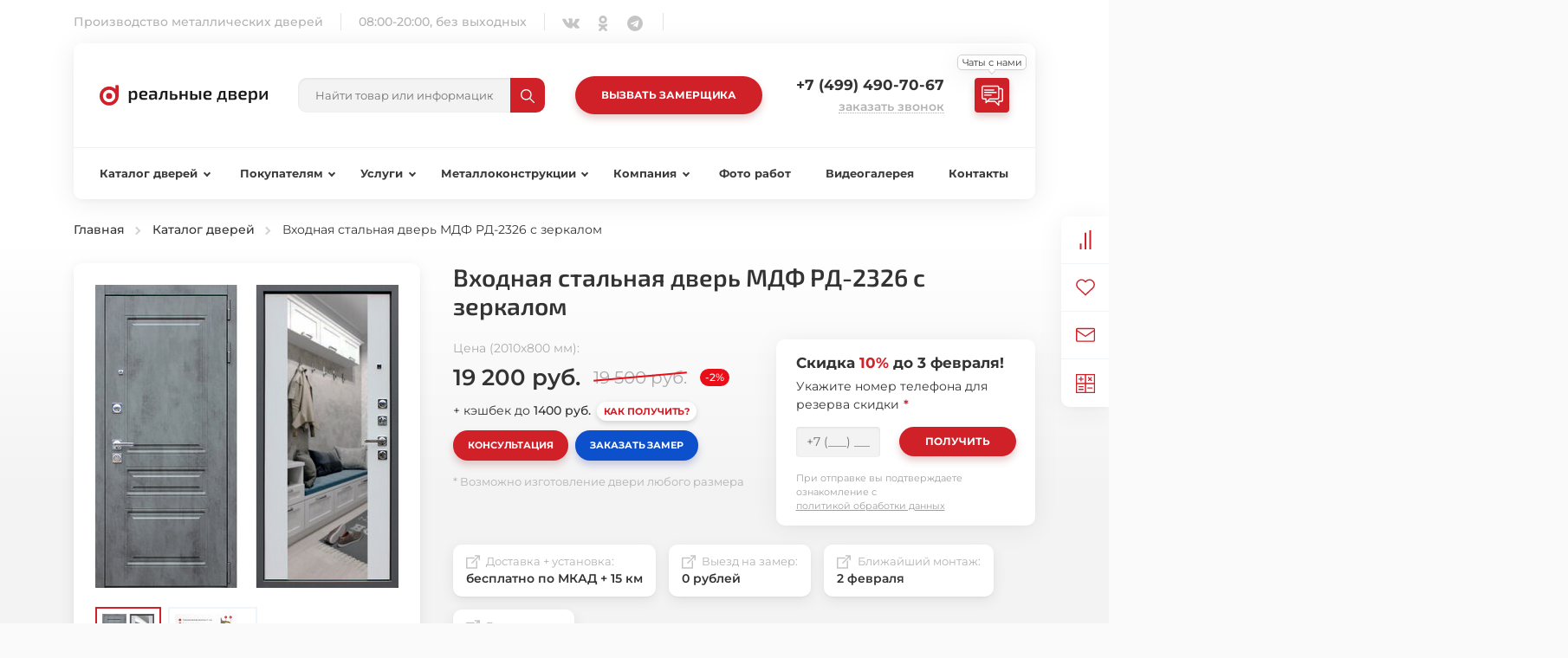

--- FILE ---
content_type: text/html; charset=UTF-8
request_url: https://dveri-real.ru/katalog/vhodnaya-stalnaya-dver-mdf-rd-2326-s-zerkalom/
body_size: 35758
content:
<!doctype html><html lang="ru-RU" prefix="og: http://ogp.me/ns# article: http://ogp.me/ns/article# profile: http://ogp.me/ns/profile# fb: http://ogp.me/ns/fb#"><head><meta charset="UTF-8"><meta name="viewport" content="initial-scale=1.0, width=device-width"><base href="https://dveri-real.ru/"><meta name="robots" content="index, follow, max-image-preview:large, max-snippet:-1, max-video-preview:-1"><link rel="stylesheet" href="/assets/css/bootstrap.min.css" /><link rel="stylesheet" href="/assets/css/fonts/montserrat/style.css" /><link rel="stylesheet" href="/assets/css/fonts/exo/style.css" /><link rel="stylesheet" href="/assets/css/efilter.css" /><link rel="stylesheet" href="/assets/css/range.css" /><link rel="stylesheet" href="/assets/css/header.css" /><link rel="stylesheet" href="/assets/css/main.css" /><link rel="stylesheet" href="/assets/css/temp/4-6/single.css" /><title>Входная стальная дверь МДФ РД-2326 с зеркалом купить с доставкой и установкой от компании Реальные Двери по цене от 19500 рублей в Москве</title><meta name="description" content="Входная стальная дверь МДФ РД-2326 с зеркалом — купить в Москве у производителя Реальные Двери. Размер: 2010х800 мм. Замок верхний: Мосрентген. Замок нижний: ПРОСАМ ЗВ8. Цена: 19200 рублей с учётом скидки 2%."><link rel="canonical" href="https://dveri-real.ru/katalog/vhodnaya-stalnaya-dver-mdf-rd-2326-s-zerkalom/"><link rel="icon" type="image/png" href="/favicon-96x96.png" sizes="96x96" /><link rel="icon" type="image/svg+xml" href="/favicon.svg" /><link rel="shortcut icon" href="/favicon.ico" /><link rel="apple-touch-icon" sizes="180x180" href="/apple-touch-icon.png" /><meta name="apple-mobile-web-app-title" content="Реальные Двери" /><link rel="manifest" href="/site.webmanifest" /><meta property="og:locale" content="ru_RU"><meta property="og:type" content="website"><meta property="og:site_name" content="Реальные Двери"><meta property="og:url" content="https://dveri-real.ru/katalog/vhodnaya-stalnaya-dver-mdf-rd-2326-s-zerkalom/"><meta property="og:title" content="Входная стальная дверь МДФ РД-2326 с зеркалом"><meta property="og:description" content="Входная стальная дверь МДФ РД-2326 с зеркалом — купить в Москве у прямого производителя Реальные Двери. Размер: 2010х800 мм. Замок верхний: Мосрентген. Замок нижний: ПРОСАМ ЗВ8. Цена: 19200 рублей с учётом скидки 2%."><meta property="og:image" content="https://dveri-real.ru/assets/images/avatar.png"><meta property="og:image:width" content="500"><meta property="og:image:height" content="500"><meta name="twitter:card" content="summary_large_image"><meta name="twitter:site" content="@dverireal"><meta property="article:publisher" content="https://facebook.com/dverireal"><meta name="theme-color" content="#d02129"></head><body class="container product page-2326 jh-700"><header><div class="top"><div class="slogan">Производство металлических дверей</div><div class="working-hours">08:00-20:00, без выходных</div><div class="socials"><ul class="clear-list social-links"><li><a href="https://vk.com/dverireal" aria-label="ВКонтакте" title="ВКонтакте"><svg class="icon" fill="#c5c5c5" width="20px" height="20px"> <use xlink:href="#icon-vk"></use></svg></a></li><li><a href="https://ok.ru/group/62471933067477" aria-label="Одноклассники" title="Одноклассники"><svg class="icon" fill="#c5c5c5" width="20px" height="20px"> <use xlink:href="#icon-ok"></use></svg></a></li><li><a href="https://t.me/dveri_real" aria-label="Telegram" title="Telegram"><svg class="icon" fill="#c5c5c5" width="20px" height="20px"> <use xlink:href="#icon-telegram"></use></svg></a></li></ul></div><div class="search-wrap"><form id="header-search-top_ajaxSearch_form" action="katalog/vhodnaya-stalnaya-dver-mdf-rd-2326-s-zerkalom/" method="post"><label for="header-search-top_ajaxSearch_input">Поиск по сайту</label><input id="header-search-top_ajaxSearch_input" type="text" name="search" placeholder="Найти товар или информацию"/><button aria-label="Найти" title="Найти" type="button"><svg class="icon img-fluid" fill="#fff" width="10px" height="10px"> <use xlink:href="#icon-search"></use></svg></button></form><div id="header-search-top_ajaxSearch_output" class="init"></div></div></div><div class="content-nav-wrap"><div class="content"><button id="mobile-menu-toggler" class="mobile-button" aria-label="Меню"><svg class="icon" fill="#333" width="18" height="18"> <use xlink:href="#icon-mobile-menu"></use></svg></button><a href="/" class="logo" title="На главную"></a><div class="search-wrap"><form id="header-search_ajaxSearch_form" action="katalog/vhodnaya-stalnaya-dver-mdf-rd-2326-s-zerkalom/" method="post"><label for="header-search_ajaxSearch_input">Поиск по сайту</label><input id="header-search_ajaxSearch_input" type="text" name="search" placeholder="Найти товар или информацию"/><button aria-label="Найти" title="Найти" type="button"><svg class="icon img-fluid" fill="#fff" width="10px" height="10px"> <use xlink:href="#icon-search"></use></svg></button></form><div id="header-search_ajaxSearch_output" class="init"></div></div><button class="request-master btn-type-1" title="Вызвать мастера на замер" data-modal-load="#request-master" data-load-chunk="modalMasterRequest">Вызвать замерщика</button><div class="contacts text-right"><div class="phone-wrap d-flex align-items-center justify-content-end"><a id="call-main" href="tel:+74994907067" class="ml-1 nowrap track-phone" title="Телефон офиса">+7 (499) 490-70-67</a></div><div class="btn-wrap"><button class="call-request btn-text" title="Закажите бесплатный звонок" data-modal-load="#request-call" data-load-chunk="modalRequestCall">Заказать звонок</button></div></div><div class="chat-list-wrap bg-primary p-2 rounded btn-type-1 h-auto cursor-pointer position-relative flex-shrink-0 mr-0" data-bs-toggle="collapse" data-bs-target="#header-chats-list"><div class="custom-tooltip">Чаты с нами</div><svg class="icon" width="25px" height="25px" fill="#fff"> <use xlink:href="#icon-chat-stroke"></use></svg><ul id="header-chats-list" class="chat-list collapse clear-list"><li><a href="https://wa.me/79915652709" class="whatsappBg" aria-label="WhatsApp" title="Чат в WhatsApp"><svg class="icon" width="24px" height="24px" fill="#fff"><use xlink:href="#icon-whatsapp-stroked"></use></svg></a></li><li><a href="viber://chat?number=%2B79915652709" class="viberBg" aria-label="Viber" title="Чат в Viber"><svg class="icon" width="27px" height="27px" fill="#fff"><use xlink:href="#icon-viber-stroked"></use></svg></a></li><li><a href="https://t.me/dveri_real" class="telegramBg" aria-label="Telegram" title="Чат в Telegram"><svg class="icon" width="27px" height="27px" fill="#fff"><use xlink:href="#icon-telegram-stroked"></use></svg></a></li></ul></div><button id="mobile-header-call" class="mobile-button" aria-label="Звонок в офис" data-action="call-main"><svg class="icon" fill="#333" width="21" height="21"> <use xlink:href="#icon-mobile-phone"></use></svg></button></div><nav id="header-nav"><div id="main-catalog"><a href="/katalog/" class="basic title">Каталог дверей</a><div class="menu"><ul class="group"><li class="title">Конструкция</li><li class="link-wrap d-flex align-items-center justify-content-between cursor-pointer" data-action="load-link"><div class="d-flex align-items-center"><a href="/katalog/arochnye-vhodnye-dveri/" class="link">Арочные</a><div class="count">8 шт.</div></div><div class="min-price">от 32 500 р.</div></li><li class="link-wrap d-flex align-items-center justify-content-between cursor-pointer" data-action="load-link"><div class="d-flex align-items-center"><a href="/katalog/dvuhstvorchatye-dveri/" class="link">Двухстворчатые</a><div class="count">90 шт.</div></div><div class="min-price">от 11 900 р.</div></li><li class="link-wrap d-flex align-items-center justify-content-between cursor-pointer" data-action="load-link"><div class="d-flex align-items-center"><a href="/katalog/dveri-s-porogom/" class="link">С порогом</a><div class="count">124 шт.</div></div><div class="min-price">от 8 500 р.</div></li><li class="link-wrap d-flex align-items-center justify-content-between cursor-pointer" data-action="load-link"><div class="d-flex align-items-center"><a href="/katalog/odnostvorchatye-dveri/" class="link">Одностворчатые</a><div class="count">54 шт.</div></div><div class="min-price">от 7 000 р.</div></li><li class="link-wrap d-flex align-items-center justify-content-between cursor-pointer" data-action="load-link"><div class="d-flex align-items-center"><a href="/katalog/polutornye-dveri/" class="link">Полуторные</a><div class="count">37 шт.</div></div><div class="min-price">от 11 000 р.</div></li><li class="link-wrap d-flex align-items-center justify-content-between cursor-pointer" data-action="load-link"><div class="d-flex align-items-center"><a href="/katalog/reshetchatye-dveri/" class="link">Решётчатые</a><div class="count">6 шт.</div></div><div class="min-price">от 6 500 р.</div></li><li class="link-wrap d-flex align-items-center justify-content-between cursor-pointer" data-action="load-link"><div class="d-flex align-items-center"><a href="/katalog/dveri-s-zerkalom/" class="link">С зеркалом</a><div class="count">22 шт.</div></div><div class="min-price">от 12 500 р.</div></li><li class="link-wrap d-flex align-items-center justify-content-between cursor-pointer" data-action="load-link"><div class="d-flex align-items-center"><a href="/katalog/dveri-s-kovkoy/" class="link">С ковкой</a><div class="count">41 шт.</div></div><div class="min-price">от 20 000 р.</div></li><li class="link-wrap d-flex align-items-center justify-content-between cursor-pointer" data-action="load-link"><div class="d-flex align-items-center"><a href="/katalog/dveri-s-framugoy/" class="link">С фрамугой</a><div class="count">38 шт.</div></div><div class="min-price">от 11 900 р.</div></li><li class="link-wrap d-flex align-items-center justify-content-between cursor-pointer" data-action="load-link"><div class="d-flex align-items-center"><a href="/katalog/dveri-so-skrytymi-petlyami/" class="link">Скрытые петли</a><div class="count">12 шт.</div></div><div class="min-price">от 15 000 р.</div></li><li class="link-wrap d-flex align-items-center justify-content-between cursor-pointer" data-action="load-link"><div class="d-flex align-items-center"><a href="/katalog/trehkonturnye-dveri/" class="link">Трёхконтурные</a><div class="count">69 шт.</div></div><div class="min-price">от 11 500 р.</div></li><li class="link-wrap d-flex align-items-center justify-content-between cursor-pointer" data-action="load-link"><div class="d-flex align-items-center"><a href="/katalog/uteplennye-dveri/" class="link">Утеплённые</a><div class="count">161 шт.</div></div><div class="min-price">от 11 500 р.</div></li><li class="link-wrap d-flex align-items-center justify-content-between cursor-pointer" data-action="load-link"><div class="d-flex align-items-center"><a href="/katalog/dveri-s-termorazryvom/" class="link">С терморазрывом</a><div class="count">206 шт.</div></div><div class="min-price">от 18 500 р.</div></li><li class="link-wrap d-flex align-items-center justify-content-between cursor-pointer" data-action="load-link"><div class="d-flex align-items-center"><a href="/katalog/dveri-s-shumoizolyaciey/" class="link">С шумоизоляцией</a><div class="count">190 шт.</div></div><div class="min-price">от 10 500 р.</div></li></ul><ul class="group"><li class="title">Цвет</li><li class="link-wrap d-flex align-items-center justify-content-between cursor-pointer" data-action="load-link"><div class="d-flex align-items-center"><a href="/katalog/belye/" class="link">Белые</a><div class="count">66 шт.</div></div><div class="min-price">от 10 100 р.</div></li><li class="link-wrap d-flex align-items-center justify-content-between cursor-pointer" data-action="load-link"><div class="d-flex align-items-center"><a href="/katalog/vhodnye-dveri-venge/" class="link">Венге</a><div class="count">25 шт.</div></div><div class="min-price">от 12 500 р.</div></li><li class="link-wrap d-flex align-items-center justify-content-between cursor-pointer" data-action="load-link"><div class="d-flex align-items-center"><a href="/katalog/korichnevye-dveri/" class="link">Коричневые</a><div class="count">126 шт.</div></div><div class="min-price">от 5 900 р.</div></li><li class="link-wrap d-flex align-items-center justify-content-between cursor-pointer" data-action="load-link"><div class="d-flex align-items-center"><a href="/katalog/svetlye-dveri/" class="link">Светлые</a><div class="count">57 шт.</div></div><div class="min-price">от 8 500 р.</div></li><li class="link-wrap d-flex align-items-center justify-content-between cursor-pointer" data-action="load-link"><div class="d-flex align-items-center"><a href="/katalog/temnye-dveri/" class="link">Тёмные</a><div class="count">39 шт.</div></div><div class="min-price">от 11 100 р.</div></li><li class="link-wrap d-flex align-items-center justify-content-between cursor-pointer" data-action="load-link"><div class="d-flex align-items-center"><a href="/katalog/chernye-dveri/" class="link">Чёрные</a><div class="count">42 шт.</div></div><div class="min-price">от 8 200 р.</div></li><li class="link-wrap d-flex align-items-center justify-content-between cursor-pointer" data-action="load-link"><div class="d-flex align-items-center"><a href="/katalog/yarkie-dveri/" class="link">Яркие</a><div class="count">25 шт.</div></div><div class="min-price">от 5 900 р.</div></li></ul><ul class="group"><li class="title">Качества</li><li class="link-wrap d-flex align-items-center justify-content-between cursor-pointer" data-action="load-link"><div class="d-flex align-items-center"><a href="/katalog/bolshie-vhodnye-dveri/" class="link">Большие</a><div class="count">50 шт.</div></div><div class="min-price">от 11 100 р.</div></li><li class="link-wrap d-flex align-items-center justify-content-between cursor-pointer" data-action="load-link"><div class="d-flex align-items-center"><a href="/katalog/vremennye-dveri/" class="link">Временные</a><div class="count">6 шт.</div></div><div class="min-price">от 6 900 р.</div></li><li class="link-wrap d-flex align-items-center justify-content-between cursor-pointer" data-action="load-link"><div class="d-flex align-items-center"><a href="/katalog/vysokie-dveri/" class="link">Высокие</a><div class="count">55 шт.</div></div><div class="min-price">от 9 000 р.</div></li><li class="link-wrap d-flex align-items-center justify-content-between cursor-pointer" data-action="load-link"><div class="d-flex align-items-center"><a href="/katalog/vystavochnye-dveri/" class="link">Выставочные</a><div class="count">56 шт.</div></div><div class="min-price">от 16 900 р.</div></li><li class="link-wrap d-flex align-items-center justify-content-between cursor-pointer" data-action="load-link"><div class="d-flex align-items-center"><a href="/katalog/dizaynerskie-dveri/" class="link">Дизайнерские</a><div class="count">51 шт.</div></div><div class="min-price">от 17 500 р.</div></li><li class="link-wrap d-flex align-items-center justify-content-between cursor-pointer" data-action="load-link"><div class="d-flex align-items-center"><a href="/katalog/krasivye-dveri/" class="link">Красивые</a><div class="count">66 шт.</div></div><div class="min-price">от 12 500 р.</div></li><li class="link-wrap d-flex align-items-center justify-content-between cursor-pointer" data-action="load-link"><div class="d-flex align-items-center"><a href="/katalog/malenkie-dveri/" class="link">Маленькие</a><div class="count">21 шт.</div></div><div class="min-price">от 9 000 р.</div></li><li class="link-wrap d-flex align-items-center justify-content-between cursor-pointer" data-action="load-link"><div class="d-flex align-items-center"><a href="/katalog/nestandartnye-dveri/" class="link">Нестандартные</a><div class="count">67 шт.</div></div><div class="min-price">от 12 500 р.</div></li><li class="link-wrap d-flex align-items-center justify-content-between cursor-pointer" data-action="load-link"><div class="d-flex align-items-center"><a href="/katalog/standartnye-dveri/" class="link">Стандартные</a><div class="count">167 шт.</div></div><div class="min-price">от 8 500 р.</div></li><li class="link-wrap d-flex align-items-center justify-content-between cursor-pointer" data-action="load-link"><div class="d-flex align-items-center"><a href="/katalog/uzkie-dveri/" class="link">Узкие</a><div class="count">21 шт.</div></div><div class="min-price">от 9 000 р.</div></li><li class="link-wrap d-flex align-items-center justify-content-between cursor-pointer" data-action="load-link"><div class="d-flex align-items-center"><a href="/katalog/shirokie-dveri/" class="link">Широкие</a><div class="count">62 шт.</div></div><div class="min-price">от 15 900 р.</div></li><li class="link-wrap d-flex align-items-center justify-content-between cursor-pointer" data-action="load-link"><div class="d-flex align-items-center"><a href="/katalog/eksklyuzivnye-dveri/" class="link">Эксклюзивные</a><div class="count">43 шт.</div></div><div class="min-price">от 12 500 р.</div></li></ul><ul class="group"><li class="title">Назначение</li><li class="link-wrap d-flex align-items-center justify-content-between cursor-pointer" data-action="load-link"><div class="d-flex align-items-center"><a href="/katalog/vhodnye-dveri-v-banyu/" class="link">В баню</a><div class="count">21 шт.</div></div><div class="min-price">от 7 000 р.</div></li><li class="link-wrap d-flex align-items-center justify-content-between cursor-pointer" data-action="load-link"><div class="d-flex align-items-center"><a href="/katalog/tamburnye-dveri/" class="link">Тамбурные</a><div class="count">35 шт.</div></div><div class="min-price">от 9 900 р.</div></li><li class="link-wrap d-flex align-items-center justify-content-between cursor-pointer" data-action="load-link"><div class="d-flex align-items-center"><a href="/katalog/protivopozharnye-dveri/" class="link">Противопожарные</a><div class="count">26 шт.</div></div><div class="min-price">от 10 000 р.</div></li><li class="link-wrap d-flex align-items-center justify-content-between cursor-pointer" data-action="load-link"><div class="d-flex align-items-center"><a href="/katalog/dveri-v-podval/" class="link">В подвал</a><div class="count">18 шт.</div></div><div class="min-price">от 6 500 р.</div></li><li class="link-wrap d-flex align-items-center justify-content-between cursor-pointer" data-action="load-link"><div class="d-flex align-items-center"><a href="/katalog/tehnicheskie-dveri/" class="link">Технические</a><div class="count">36 шт.</div></div><div class="min-price">от 6 500 р.</div></li><li class="link-wrap d-flex align-items-center justify-content-between cursor-pointer" data-action="load-link"><div class="d-flex align-items-center"><a href="/katalog/vhodnye-dveri-v-komnatu/" class="link">В комнату</a><div class="count">45 шт.</div></div><div class="min-price">от 5 900 р.</div></li><li class="link-wrap d-flex align-items-center justify-content-between cursor-pointer" data-action="load-link"><div class="d-flex align-items-center"><a href="/katalog/vhodnye-dveri-v-koridor/" class="link">В коридор</a><div class="count">52 шт.</div></div><div class="min-price">от 5 900 р.</div></li><li class="link-wrap d-flex align-items-center justify-content-between cursor-pointer" data-action="load-link"><div class="d-flex align-items-center"><a href="/katalog/metallicheskie-dveri-v-kotelnuyu/" class="link">В котельную</a><div class="count">21 шт.</div></div><div class="min-price">от 6 500 р.</div></li><li class="link-wrap d-flex align-items-center justify-content-between cursor-pointer" data-action="load-link"><div class="d-flex align-items-center"><a href="/katalog/dveri-v-podezd/" class="link">В подъезд</a><div class="count">41 шт.</div></div><div class="min-price">от 7 000 р.</div></li><li class="link-wrap d-flex align-items-center justify-content-between cursor-pointer" data-action="load-link"><div class="d-flex align-items-center"><a href="/katalog/vnutrennie-dveri/" class="link">Внутренние</a><div class="count">141 шт.</div></div><div class="min-price">от 5 900 р.</div></li><li class="link-wrap d-flex align-items-center justify-content-between cursor-pointer" data-action="load-link"><div class="d-flex align-items-center"><a href="/katalog/dveri-v-hram/" class="link">Для храма</a><div class="count">13 шт.</div></div><div class="min-price">от 39 500 р.</div></li><li class="link-wrap d-flex align-items-center justify-content-between cursor-pointer" data-action="load-link"><div class="d-flex align-items-center"><a href="/katalog/naruzhnye-dveri/" class="link">Наружные</a><div class="count">195 шт.</div></div><div class="min-price">от 9 000 р.</div></li><li class="link-wrap d-flex align-items-center justify-content-between cursor-pointer" data-action="load-link"><div class="d-flex align-items-center"><a href="/katalog/ofisnye-dveri/" class="link">Офисные</a><div class="count">49 шт.</div></div><div class="min-price">от 12 500 р.</div></li><li class="link-wrap d-flex align-items-center justify-content-between cursor-pointer" data-action="load-link"><div class="d-flex align-items-center"><a href="/katalog/paradnye-dveri/" class="link">Парадные</a><div class="count">43 шт.</div></div><div class="min-price">от 35 600 р.</div></li><li class="link-wrap d-flex align-items-center justify-content-between cursor-pointer" data-action="load-link"><div class="d-flex align-items-center"><a href="/katalog/dveri-v-kottedzh/" class="link">В коттедж</a><div class="count">85 шт.</div></div><div class="min-price">от 17 500 р.</div></li><li class="link-wrap d-flex align-items-center justify-content-between cursor-pointer" data-action="load-link"><div class="d-flex align-items-center"><a href="/katalog/dveri-na-dachu/" class="link">На дачу</a><div class="count">39 шт.</div></div><div class="min-price">от 9 000 р.</div></li><li class="link-wrap d-flex align-items-center justify-content-between cursor-pointer" data-action="load-link"><div class="d-flex align-items-center"><a href="/katalog/dveri-v-dom/" class="link">Для дома</a><div class="count">248 шт.</div></div><div class="min-price">от 11 500 р.</div></li><li class="link-wrap d-flex align-items-center justify-content-between cursor-pointer" data-action="load-link"><div class="d-flex align-items-center"><a href="/katalog/ulichnye-dveri/" class="link">Уличные</a><div class="count">272 шт.</div></div><div class="min-price">от 10 500 р.</div></li><li class="link-wrap d-flex align-items-center justify-content-between cursor-pointer" data-action="load-link"><div class="d-flex align-items-center"><a href="/katalog/dveri-v-kvartiru/" class="link">В квартиру</a><div class="count">207 шт.</div></div><div class="min-price">от 5 900 р.</div></li></ul><ul class="group"><li class="title">Стиль</li><li class="link-wrap d-flex align-items-center justify-content-between cursor-pointer" data-action="load-link"><div class="d-flex align-items-center"><a href="/katalog/klassicheskie-dveri/" class="link">Классические</a><div class="count">175 шт.</div></div><div class="min-price">от 8 500 р.</div></li><li class="link-wrap d-flex align-items-center justify-content-between cursor-pointer" data-action="load-link"><div class="d-flex align-items-center"><a href="/katalog/neobychnye-dveri/" class="link">Необычные</a><div class="count">54 шт.</div></div><div class="min-price">от 12 500 р.</div></li><li class="link-wrap d-flex align-items-center justify-content-between cursor-pointer" data-action="load-link"><div class="d-flex align-items-center"><a href="/katalog/dveri-pod-starinu/" class="link">Под старину</a><div class="count">23 шт.</div></div><div class="min-price">от 18 500 р.</div></li><li class="link-wrap d-flex align-items-center justify-content-between cursor-pointer" data-action="load-link"><div class="d-flex align-items-center"><a href="/katalog/sovremennye-dveri/" class="link">Современные</a><div class="count">45 шт.</div></div><div class="min-price">от 12 500 р.</div></li></ul><ul class="group"><li class="title">Цена</li><li class="link-wrap d-flex align-items-center justify-content-between cursor-pointer" data-action="load-link"><div class="d-flex align-items-center"><a href="/katalog/dveri-komfort-klassa/" class="link">Комфорт-класс</a><div class="count">170 шт.</div></div><div class="min-price">от 16 500 р.</div></li><li class="link-wrap d-flex align-items-center justify-content-between cursor-pointer" data-action="load-link"><div class="d-flex align-items-center"><a href="/katalog/premium-klass/" class="link">Премиум-класс</a><div class="count">62 шт.</div></div><div class="min-price">от 32 500 р.</div></li><li class="link-wrap d-flex align-items-center justify-content-between cursor-pointer" data-action="load-link"><div class="d-flex align-items-center"><a href="/katalog/dveri-so-skidkoy/" class="link">Со скидкой</a><div class="count">67 шт.</div></div><div class="min-price">от 6 900 р.</div></li><li class="link-wrap d-flex align-items-center justify-content-between cursor-pointer" data-action="load-link"><div class="d-flex align-items-center"><a href="/katalog/dveri-ekonom/" class="link">Эконом-класс</a><div class="count">157 шт.</div></div><div class="min-price">от 5 900 р.</div></li></ul><ul class="group"><li class="title">Отделка</li><li class="link-wrap d-flex align-items-center justify-content-between cursor-pointer" data-action="load-link"><div class="d-flex align-items-center"><a href="/katalog/dveri-s-laminatom/" class="link">Ламинат</a><div class="count">37 шт.</div></div><div class="min-price">от 8 500 р.</div></li><li class="link-wrap d-flex align-items-center justify-content-between cursor-pointer" data-action="load-link"><div class="d-flex align-items-center"><a href="/katalog/dveri-massivom-duba/" class="link">Массив дуба</a><div class="count">33 шт.</div></div><div class="min-price">от 54 000 р.</div></li><li class="link-wrap d-flex align-items-center justify-content-between cursor-pointer" data-action="load-link"><div class="d-flex align-items-center"><a href="/katalog/filenchatye/" class="link">Филенчатые</a><div class="count">38 шт.</div></div><div class="min-price">от 17 500 р.</div></li><li class="link-wrap d-flex align-items-center justify-content-between cursor-pointer" data-action="load-link"><div class="d-flex align-items-center"><a href="/katalog/poroshkovye-dveri/" class="link">Порошковые</a><div class="count">160 шт.</div></div><div class="min-price">от 9 900 р.</div></li><li class="link-wrap d-flex align-items-center justify-content-between cursor-pointer" data-action="load-link"><div class="d-flex align-items-center"><a href="/katalog/dveri-so-steklopaketom/" class="link">Со стеклопакетом</a><div class="count">68 шт.</div></div><div class="min-price">от 16 900 р.</div></li><li class="link-wrap d-flex align-items-center justify-content-between cursor-pointer" data-action="load-link"><div class="d-flex align-items-center"><a href="/katalog/dveri-so-steklom/" class="link">Со стеклом</a><div class="count">91 шт.</div></div><div class="min-price">от 16 200 р.</div></li><li class="link-wrap d-flex align-items-center justify-content-between cursor-pointer" data-action="load-link"><div class="d-flex align-items-center"><a href="/katalog/dveri-s-viliniskozhey/" class="link">Экокожа</a><div class="count">38 шт.</div></div><div class="min-price">от 5 900 р.</div></li><li class="link-wrap d-flex align-items-center justify-content-between cursor-pointer" data-action="load-link"><div class="d-flex align-items-center"><a href="/katalog/dveri-s-mdf/" class="link">МДФ</a><div class="count">244 шт.</div></div><div class="min-price">от 10 100 р.</div></li></ul></div></div><ul id="header-menu"><li class="group"><div class="title">Покупателям</div><ul class="menu"><li><a href="/pokupatelyam/podbor-dverej/" class="link">Подбор дверей</a></li><li><a href="/pokupatelyam/komplektuyushhie-dverej/" class="link">Комплектующие дверей</a></li><li><a href="/pokupatelyam/otdelka-dverej/" class="link">Материалы отделки</a></li><li><a href="/pokupatelyam/ceny/" class="link">Доставка и установка</a></li><li><a href="/pokupatelyam/akcii/" class="link">Акции и скидки</a></li><li><a href="/pokupatelyam/voprosy-i-otvety/" class="link">Вопросы и ответы</a></li><li><a href="/pokupatelyam/garantiya-i-vozvrat/" class="link">Гарантия и возврат</a></li><li><a href="/pokupatelyam/sposoby-oplaty/" class="link">Заказ и оплата</a></li><li><a href="/pokupatelyam/vhodnye-dveri-optom/" class="link">Оптовые покупки</a></li><li><a href="/pokupatelyam/kalkulyator-dverej/" class="link">Калькулятор дверей</a></li><li><a href="/pokupatelyam/pismo-direktoru/" class="link">Письмо директору</a></li></ul></li><li class="group"><div class="title">Услуги</div><ul class="menu"><li><a href="/izgotovlenie-vhodnyh-dverej/" class="link">Изготовление входных дверей</a></li><li><a href="/dostavka-vhodnyh-dverej/" class="link">Доставка входных дверей</a></li><li><a href="/ustanovka-vhodnyh-dverej/" class="link">Установка входных дверей</a></li></ul></li><li class="group"><div class="title">Металлоконструкции</div><ul class="menu"><li><a href="/svarnye-reshyotki-na-okna/" class="link">Сварные решётки на окна</a></li><li><a href="/okonnye-stavni/" class="link">Оконные ставни</a></li><li><a href="/garazhnye-vorota/" class="link">Гаражные ворота</a></li></ul></li><li class="group"><div class="title">Компания</div><ul class="menu"><li><a href="/otzyvy/" class="link">Отзывы клиентов</a></li><li><a href="/o-kompanii/" class="link">О нас</a></li><li><a href="/vakansii/" class="link">Вакансии</a></li><li><a href="/novosti/" class="link">Новости</a></li><li><a href="/tehnologii/" class="link">Технологии</a></li></ul></li><li><a href="/foto-rabot/" class="link">Фото работ</a></li><li><a href="/videogalereya/" class="link">Видеогалерея</a></li><li><a href="/kontakty/" class="link">Контакты</a></li></ul></nav></div><button class="mobile-button close" aria-label="Закрыть меню"><svg class="icon" fill="#333" width="16" height="16"> <use xlink:href="#icon-x"></use></svg></button></header><main data-low-price="1"> <div id="content"> <div id="breadcrumbs"><ol id="breadcrumbs-list" itemscope itemtype="http://schema.org/BreadcrumbList"><li itemprop="itemListElement" itemscope="" itemtype="http://schema.org/ListItem"><meta itemprop="position" content="1"><a href="https://dveri-real.ru/" title="Главная" itemprop="item" class="d-inline-block"><span itemprop="name">Главная</span></a></li><li itemprop="itemListElement" itemscope="" itemtype="http://schema.org/ListItem"><meta itemprop="position" content="2"><a href="https://dveri-real.ru/katalog/" title="Каталог дверей" itemprop="item" class="d-inline-block"><span itemprop="name">Каталог дверей</span></a></li><li itemprop="itemListElement" itemscope itemtype="http://schema.org/ListItem"><meta itemprop="position" content="3"/> <span itemprop="name">Входная стальная дверь МДФ РД-2326 с зеркалом</span> </li></ol></div> <div id="top-block" class="mt-4 mb-7" itemscope itemtype="http://schema.org/Product"><link itemprop="url" href="https://dveri-real.ru/katalog/vhodnaya-stalnaya-dver-mdf-rd-2326-s-zerkalom/"><link itemprop="image" href="https://dveri-real.ru/assets/images/products/mdf_11.jpg"><meta itemprop="sku" content="РД-2326"><meta itemprop="description" content="Входная стальная дверь МДФ РД-2326 с зеркалом. Размер: 2010х800 мм. Замок верхний: Мосрентген. Замок нижний: ПРОСАМ ЗВ8. Цена: 19200 рублей с учётом скидки 2%."><div itemprop="brand" itemscope="" itemtype="http://schema.org/Brand"><meta itemprop="name" content="Реальные Двери"></div><div itemprop="offers" itemscope="" itemtype="http://schema.org/Offer"><meta itemprop="price" content="19200"><meta itemprop="priceCurrency" content="RUB"><meta itemprop="priceValidUntil" content="2027-12-31"><link itemprop="availability" href="http://schema.org/InStock"><link itemprop="url" href="https://dveri-real.ru/katalog/vhodnaya-stalnaya-dver-mdf-rd-2326-s-zerkalom/"></div> <div class="row"> <div class="col-auto photos-wrap"> <div id="product-photos" class="img-wrap"> <div class="main-photo"> <a href="/assets/cache/images/30b6b7e30153/vhodnaya-stalnaya-dver-mdf-rd-2326-s-zerkalom-1000x-569.jpg" data-fancybox="product-photos" data-caption="Входная стальная дверь МДФ РД-2326 с зеркалом"> <img srcset="/assets/images/placeholder.gif 1w" sizes="100vw" data-srcset="/assets/cache/images/30b6b7e30153/vhodnaya-stalnaya-dver-mdf-rd-2326-s-zerkalom-x350-b22.jpg" decoding="async" class="img-fluid" src="/assets/cache/images/30b6b7e30153/vhodnaya-stalnaya-dver-mdf-rd-2326-s-zerkalom-x350-b22.jpg" alt="Входная стальная дверь МДФ РД-2326 с зеркалом"> </a> <a href="/assets/cache/images/constructions/vhodnaya-stalnaya-dver-mdf-rd-2326-s-zerkalom-1000x-569.jpg" data-fancybox="product-photos" data-caption="Конструкция металлической входной двухконтурной двери РД-2326" style="display:none;"><img srcset="/assets/images/placeholder.gif 1w" sizes="100vw" data-srcset="/assets/cache/images/constructions/konstrukciya-vhodnoy-dveri-2k-x350-89f.jpg" decoding="async" src="/assets/cache/images/constructions/konstrukciya-vhodnoy-dveri-2k-x350-89f.jpg" alt="Конструкция металлической входной двухконтурной двери РД-2326" class="img-fluid"></a> </div> <div class="other-photos d-flex mt-4 align-items-center"> <div class="item active mr-2"> <div data-caption="Входная стальная дверь МДФ РД-2326 с зеркалом" data-photo="/assets/cache/images/products/vhodnaya-stalnaya-dver-mdf-rd-2326-s-zerkalom-x350-902.jpg" class="position-relative d-block"> <img srcset="/assets/images/placeholder.gif 1w" sizes="100vw" data-srcset="/assets/cache/images/products/mdf_11-x60-932.jpg" decoding="async" src="/assets/cache/images/products/mdf_11-x60-932.jpg" alt="Входная стальная дверь МДФ РД-2326 с зеркалом" class="img-fluid"> </div> </div> <div class="item mr-2"><div data-caption="Конструкция металлической входной двухконтурной двери РД-2326" data-photo="/assets/cache/images/constructions/konstrukciya-vhodnoy-dveri-2k-x350-827.jpg" class="position-relative d-block"><img srcset="/assets/images/placeholder.gif 1w" sizes="100vw" data-srcset="/assets/cache/images/constructions/konstrukciya-vhodnoy-dveri-2k-x60-d12.jpg" decoding="async" src="/assets/cache/images/constructions/konstrukciya-vhodnoy-dveri-2k-x60-d12.jpg" alt="Конструкция металлической входной двухконтурной двери РД-2326" class="img-fluid"></div></div> </div> </div> </div> <div class="col pl-lg-4 info-wrap"> <h1 itemprop="name">Входная стальная дверь МДФ РД-2326 с зеркалом</h1> <div class="top-line d-flex flex-wrap flex-lg-nowrap"> <div class="price mr-6 mb-5 mb-lg-0 flex-shrink-0"> <div class="desc mb-1">Цена (2010х800 мм):</div> <div class="value"> <div class="price discounted d-flex align-items-center mr-3"> <div class="current">19 200 руб.</div><div class="discount-wrap ml-3 d-flex align-items-center"> <div class="discount">19 500 руб.</div> <div class="percents ml-3">-2%</div> </div> </div> <div class="cashback mt-0 d-flex flex-wrap align-items-center"> <div class="mr-2 mt-2">+ кэшбек до <span>1400 руб.</span></div> <div class="btn-wrap mt-2"><button class="how-to-cashback btn btn-type-3 py-1 px-2" data-bs-toggle="tooltip" data-bs-container=".how-to-cashback" data-bs-placement="top" title="Кэшбек начисляется за написание отзыва в течение 14 дней после покупки. Больше информации можно получить у операторов.">Как получить?</button></div> </div> </div> <div class="btn-wrap mt-2 mt-sm-1 quick-action d-flex flex-wrap"> <button class="btn btn-type-1 btn-small mr-2 mt-2" title="Задать вопрос" data-modal-load="#product-consult" data-load-chunk="modalProductConsult" data-pass-info='{"product":"Входная стальная дверь МДФ РД-2326 с зеркалом"}'>Консультация</button> <button class="btn btn-type-2 btn-small mt-2" title="Вызвать мастера на замер" data-modal-load="#request-master" data-load-chunk="modalMasterRequest">Заказать замер</button> </div> <div class="color-faded mt-3 font-13 before-star">Возможно изготовление двери любого размера</div> </div> <div class="action-byte"> <form id="action-byte-form" class="bg-white gui-shadow px-4 py-3 ajax success" data-title="Заявка на скидку"> <div class="d-flex align-items-center"> <div class="content"> <div class="title font-600 font-17">Скидка <span class="text-primary">10%</span> до 3 февраля!</div> </div> </div> <div class="form-group mt-1"> <label for="action-bytes-tel" class="form-label required mb-0">Укажите номер телефона для резерва скидки</label> <div class="d-flex flex-wrap flex-lg-nowrap align-items-center"> <input id="action-bytes-tel" type="tel" name="Телефон" class="form-control w-100 mr-4 mt-3" placeholder="+7 (___) ___-__-__" required=""> <button class="btn-type-1 btn-small py-3 mt-3">Получить</button> </div> </div><div class="pdp-load pdp-load-form">При отправке вы подтверждаете ознакомление с <span>политикой обработки данных</span></div> </form> </div> </div> <div class="materials mt-4"> <div class="d-flex flex-wrap"> <div class="info-card mr-3 mb-3"> <div class="title color-faded d-flex align-items-center"> <svg class="icon mr-2" fill="#c5c5c5" width="16px" height="16px"> <use xlink:href="#icon-outside-material"></use> </svg> <div class="font-13">Доставка + установка:</div> </div> <div class="font-500">бесплатно по МКАД + 15 км</div> </div> <div class="info-card mr-3 mb-3"> <div class="title color-faded d-flex align-items-center"> <svg class="icon mr-2" fill="#c5c5c5" width="16px" height="16px"> <use xlink:href="#icon-outside-material"></use> </svg> <div class="font-13">Выезд на замер:</div> </div> <div class="font-500">0 рублей</div> </div> <div class="info-card mr-3 mb-3"> <div class="title color-faded d-flex align-items-center"> <svg class="icon mr-2" fill="#c5c5c5" width="16px" height="16px"> <use xlink:href="#icon-outside-material"></use> </svg> <div class="font-13">Ближайший монтаж:</div> </div> <div class="font-500">2 февраля</div> </div> <div class="info-card mb-3"> <div class="title color-faded d-flex align-items-center"> <svg class="icon mr-2" fill="#c5c5c5" width="16px" height="16px"> <use xlink:href="#icon-outside-material"></use> </svg> <div class="font-13">Гарантия:</div> </div> <div class="font-500">5-20 лет</div> </div> </div> </div><div class="locks mt-1 align-items-center d-flex flex-wrap"><div class="lock-row d-flex flex-wrap mr-3 mb-3"><div class="lock bg-white rounded-10 base-shadow py-2 px-3 d-flex align-items-center"><div class="pic text-center mr-3"><a href="/assets/images/locks/mosrentgen.jpg" data-fancybox="product-accessories" data-caption="Мосрентген"><img srcset="/assets/images/placeholder.gif 1w" sizes="100vw" data-srcset="/assets/cache/images/locks/mosrentgen-40x50-bb2.jpg" decoding="async" src="/assets/cache/images/locks/mosrentgen-40x50-bb2.jpg" class="img-fluid" alt="Замок Мосрентген для металлических дверей"></a></div><div class="text"><div class="font-12 color-faded">Верхний замок</div><div class="title font-13 font-500">Мосрентген</div></div></div></div><div class="lock-row d-flex flex-wrap"><div class="lock bg-white rounded-10 base-shadow py-2 px-3 mr-3 mb-3 d-flex align-items-center"><div class="pic text-center mr-3"><a href="/assets/images/locks/prosam.jpg" data-fancybox="product-accessories" data-caption="ПРОСАМ ЗВ8"><img srcset="/assets/images/placeholder.gif 1w" sizes="100vw" data-srcset="/assets/cache/images/locks/prosam-40x50-bb2.jpg" decoding="async" src="/assets/cache/images/locks/prosam-40x50-bb2.jpg" class="img-fluid" alt="Замок ПРОСАМ ЗВ8 для металлических дверей"></a></div><div class="text"><div class="font-12 color-faded">Нижний замок</div><div class="title font-13 font-500">ПРОСАМ ЗВ8</div></div></div></div><div class="lock-row d-flex flex-wrap"><div class="lock bg-white rounded-10 base-shadow py-2 px-3 mb-3 d-flex align-items-center"><div class="pic text-center mr-1"><svg class="icon mr-2" fill="#c5c5c5" width="40" height="50"> <use xlink:href="#icon-door-lock"></use> </svg></div><div class="text"><div class="font-12 color-faded">Каталог замков</div><a href="/pokupatelyam/komplektuyushhie-dverej/zamki/" class="title font-13 font-500">Открыть</a></div></div></div></div> <div class="materials mt-n2 d-flex align-items-center flex-wrap"> <div class="mt-3 w-100"><span class="font-500">Отделка:</span> МДФ-панель с двух сторон</div> <div class="materials-photo mt-2 d-flex flex-wrap"> <div class="material-wrap mr-2 mb-2"><a href="assets/images/materials/mdf/shato-krem.jpg" data-fancybox="МДФ-панель" data-caption="Шато кремовый"><img srcset="/assets/images/placeholder.gif 1w" sizes="100vw" data-srcset="/assets/cache/images/materials/mdf/shato-krem-48x48-f4a.png" decoding="async" src="/assets/cache/images/materials/mdf/shato-krem-48x48-f4a.png" alt="МДФ-панель Шато кремовый"></a></div><div class="material-wrap mr-2 mb-2"><a href="assets/images/materials/mdf/madlen-belij.jpg" data-fancybox="МДФ-панель" data-caption="Мадлен белый"><img srcset="/assets/images/placeholder.gif 1w" sizes="100vw" data-srcset="/assets/cache/images/materials/mdf/madlen-belij-48x48-f4a.png" decoding="async" src="/assets/cache/images/materials/mdf/madlen-belij-48x48-f4a.png" alt="МДФ-панель Мадлен белый"></a></div><div class="material-wrap mr-2 mb-2"><a href="assets/images/materials/mdf/makore.jpg" data-fancybox="МДФ-панель" data-caption="Макоре"><img srcset="/assets/images/placeholder.gif 1w" sizes="100vw" data-srcset="/assets/cache/images/materials/mdf/makore-48x48-f4a.png" decoding="async" src="/assets/cache/images/materials/mdf/makore-48x48-f4a.png" alt="МДФ-панель Макоре"></a></div><div class="material-wrap mr-2 mb-2"><a href="assets/images/materials/mdf/dub-belyonij.jpg" data-fancybox="МДФ-панель" data-caption="Дуб белёный"><img srcset="/assets/images/placeholder.gif 1w" sizes="100vw" data-srcset="/assets/cache/images/materials/mdf/dub-belyonij-48x48-f4a.png" decoding="async" src="/assets/cache/images/materials/mdf/dub-belyonij-48x48-f4a.png" alt="МДФ-панель Дуб белёный"></a></div><div class="material-wrap mr-2 mb-2"><a href="assets/images/materials/mdf/olha-glyanec.jpg" data-fancybox="МДФ-панель" data-caption="Ольха глянцевая"><img srcset="/assets/images/placeholder.gif 1w" sizes="100vw" data-srcset="/assets/cache/images/materials/mdf/olha-glyanec-48x48-f4a.png" decoding="async" src="/assets/cache/images/materials/mdf/olha-glyanec-48x48-f4a.png" alt="МДФ-панель Ольха глянцевая"></a></div><div class="material-wrap mr-2 mb-2"><a href="assets/images/materials/mdf/dub-galiano-svetlij.jpg" data-fancybox="МДФ-панель" data-caption="Дуб Галиано светлый"><img srcset="/assets/images/placeholder.gif 1w" sizes="100vw" data-srcset="/assets/cache/images/materials/mdf/dub-galiano-svetlij-48x48-f4a.png" decoding="async" src="/assets/cache/images/materials/mdf/dub-galiano-svetlij-48x48-f4a.png" alt="МДФ-панель Дуб Галиано светлый"></a></div><div class="material-wrap mr-2 mb-2"><a href="assets/images/materials/mdf/yasen-seriy.jpg" data-fancybox="МДФ-панель" data-caption="Ясень серый"><img srcset="/assets/images/placeholder.gif 1w" sizes="100vw" data-srcset="/assets/cache/images/materials/mdf/yasen-seriy-48x48-f4a.png" decoding="async" src="/assets/cache/images/materials/mdf/yasen-seriy-48x48-f4a.png" alt="МДФ-панель Ясень серый"></a></div><div class="material-wrap mr-2 mb-2"><a href="assets/images/materials/mdf/sandal-beliy.jpg" data-fancybox="МДФ-панель" data-caption="Сандал белый"><img srcset="/assets/images/placeholder.gif 1w" sizes="100vw" data-srcset="/assets/cache/images/materials/mdf/sandal-beliy-48x48-f4a.png" decoding="async" src="/assets/cache/images/materials/mdf/sandal-beliy-48x48-f4a.png" alt="МДФ-панель Сандал белый"></a></div><div class="material-wrap mr-2 mb-2"><a href="assets/images/materials/mdf/sliva.jpg" data-fancybox="МДФ-панель" data-caption="Слива"><img srcset="/assets/images/placeholder.gif 1w" sizes="100vw" data-srcset="/assets/cache/images/materials/mdf/sliva-48x48-f4a.png" decoding="async" src="/assets/cache/images/materials/mdf/sliva-48x48-f4a.png" alt="МДФ-панель Слива"></a></div><a href="pokupatelyam/otdelka-dverej/mdf/" class="material-advanced" title="Каталог отделки МДФ-панель">+12</a> </div> <div class="mt-3 w-100 font-13 d-flex align-items-center color-faded info-tip"> <svg class="icon mr-2 flex-shrink-0" fill="#c5c5c5" width="16" height="16"> <use xlink:href="#icon-info"></use> </svg> <div><div>Бесплатно измените цвет, узор или фактуру материала: <a href="/pokupatelyam/komplektuyushhie-dverej/" class="font-500">каталог комплектующих</a>, <a href="/pokupatelyam/otdelka-dverej/" class="font-500">каталог отделки</a>, <a href="/pokupatelyam/otdelka-dverej/frezerovka/" class="font-500">каталог фрезеровки</a></div></div> </div> </div> </div> </div> </div><div id="constructions-variants"> <h2>Конструкции двери</h2> <div class="items"> <a href="/assets/images/constructions/k01.jpg" data-fancybox="constructions-var" data-caption="РД-К01: входная дверь двухконтурная"> <img src="/assets/images/constructions/k01.jpg"> <div class="wrap"><div> <div class="name">РД-К01</div><div class="caption">Входная дверь двухконтурная</div></div> </div> </a> <a href="/assets/images/constructions/k02.jpg" data-fancybox="constructions-var" data-caption="РД-К02: входная дверь с терморазрывом"> <img src="/assets/images/constructions/k02.jpg"> <div class="wrap"><div> <div class="name">РД-К02</div><div class="caption">Входная дверь с терморазрывом</div></div> </div> </a> <a href="/assets/images/constructions/k03.jpg" data-fancybox="constructions-var" data-caption="РД-К03: входная дверь трёхконтурная"> <img src="/assets/images/constructions/k03.jpg"> <div class="wrap"><div> <div class="name">РД-К03</div><div class="caption">Входная дверь трёхконтурная</div></div> </div> </a> <a href="/assets/images/constructions/k04.jpg" data-fancybox="constructions-var" data-caption="РД-К04: входная термодверь трёхконтурная"> <img src="/assets/images/constructions/k04.jpg"> <div class="wrap"><div> <div class="name">РД-К04</div><div class="caption">Входная термодверь трёхконтурная</div></div> </div> </a> </div></div> <div id="mid-block"> <div id="product-full-description" class="block mb-4"> <h2>Технические характеристики</h2> <div class="install mt-5"> <div class="row mx-n4"> <div class="col-12 col-xl-8 px-4"> <table class="table bg-white base-shadow"> <tbody> <tr><td>Отделка снаружи</td><td>МДФ-панель</td></tr><tr><td>Отделка внутри</td><td>МДФ-панель</td></tr><tr><td>Производитель</td><td>«Реальные Двери», Москва</td></tr><tr><td>Размер</td><td>2010х800 мм</td></tr><tr><td>Вид стали</td><td>Холоднокатаная сталь</td></tr><tr><td>Толщина стали</td><td>1,5-5,0 мм</td></tr><tr><td>Коробка</td><td>многоконтурный профиль сложного сечения 50х25 мм</td></tr><tr><td>Полотно</td><td>многоконтурный профиль сложного сечения 40х25 мм</td></tr><tr><td>Глазок</td><td>нет (установка возможна)</td></tr><tr><td>Угол открывания</td><td>180 градусов</td></tr><tr><td>Уплотнение</td><td>2 контура, E+D</td></tr><tr><td>Тепло- и шумоизоляция</td><td>минеральная плита</td></tr><tr><td>Блокираторы</td><td>противосъемные, 18 мм</td></tr><tr><td>Петли</td><td>2 шт., наружные, на опорном подшипнике</td></tr><tr><td>Открывание</td><td>левое/правое</td></tr></tbody></table> </div> <div class="col-12 col-xl-4 px-4"> <form id="home-request-services-calc" class="bg-white base-shadow p-5 ajax empty-bg success" data-title="Расчёт стоимости"> <h3>Расчёт стоимости услуг</h3> <div class="form-group"> <label for="home-request-services-tel" class="form-label required">Телефон телефона</label> <input id="home-request-services-tel" type="tel" name="Телефон" class="form-control border-0 w-100" placeholder="+7 (___) ___-__-__" required=""> </div> <div class="form-group"> <label for="home-request-services-text" class="form-label required">Техническое задание</label> <textarea id="home-request-services-text" name="Техническое задание" class="form-control border-0 w-100" placeholder="Укажите перечень нужных услуг, сроки реализации и нюасы" rows="5" required=""></textarea> </div> <div class="form-group mt-5"> <div class="input-group mb-3"> <div class="custom-file"> <input type="file" class="custom-file-input" id="home-request-services-file" multiple> <label class="custom-file-label" for="home-request-services-file">Прикрепить файлы</label> </div> </div> </div><div class="pdp-load pdp-load-form">При отправке вы подтверждаете ознакомление с <span>политикой обработки данных</span></div> <button class="btn-type-1 justify-content-center w-100 mt-3">Отправить</button></form> </div> </div> </div> </div><div id="similar-products" class="block mb-5"><h2>Похожие двери</h2><div class="products-wrap"><div class="row mx-n2"><div class="product-wrap col p-2"><div class="product bg-white base-shadow p-4 h-100" itemscope itemtype="http://schema.org/Product"><div class="img-wrap"><div class="img" data-action="open-product-from-card"><img srcset="/assets/images/placeholder.gif 1w" sizes="100vw" data-srcset="/assets/cache/images/30b6b7e30153/vhodnaya-dver-s-otdelkoj-iz-mdf-rd-2344-s-dekorativnym-steklom-265x265-595.jpg" decoding="async" class="img-fluid" src="/assets/cache/images/30b6b7e30153/vhodnaya-dver-s-otdelkoj-iz-mdf-rd-2344-s-dekorativnym-steklom-265x265-595.jpg" alt="Входная дверь с отделкой из МДФ РД-2344 с декоративным стеклом по цене от 19500 рублей"><div class="cashback-2344" data-bs-toggle="tooltip" data-bs-placement="top" data-bs-container=".cashback-2344" title="Вернём до 1 400 рублей за покупку этой двери">1 400 ₽</div><link itemprop="image" href="https://dveri-real.ru/assets/images/products/mdf_29.jpg"></div><button class="btn-type-1 more-info" title="Подробные характеристики двери" data-action="open-product-from-card">Подробнее</button></div><a href="/katalog/vhodnaya-dver-s-otdelkoj-iz-mdf-rd-2344-s-dekorativnym-steklom/" class="title" >Входная дверь с отделкой из МДФ РД-2344 с декоративным стеклом</a><link itemprop="url" href="https://dveri-real.ru/katalog/vhodnaya-dver-s-otdelkoj-iz-mdf-rd-2344-s-dekorativnym-steklom/"><meta itemprop="name" content="Входная дверь с отделкой из МДФ РД-2344 с декоративным стеклом"><meta itemprop="sku" content="РД-2344"><meta itemprop="description" content="Входная дверь с отделкой из МДФ РД-2344 с декоративным стеклом. Размер: 2010х800 мм. Замок верхний: . Замок нижний: . Цена: 19000 рублей с учётом скидки 3%."><div class="info"><div class="options mb-3"><div class="option">Размер: 2010х800 мм</div><div class="option">Отделка: с двух сторон</div></div><div class="price discounted"><div class="current">19 000 ₽</div><div class="discount-wrap"><div class="discount">19 500 ₽</div><div class="percents">-3%</div></div></div></div><div class="badges"><div class="badge-item"><span class="sale">Скидка</span></div><div class="badge-item"><span class="hit">Хит</span></div></div><div class="panel"><div class="btn-wrap"><button class="btn-type-1 one-click-order" title="Консультация и быстрый заказ двери" data-modal-load="#fast-order" data-load-chunk="modalFastOrder" data-pass-info='{"product":"РД-2344"}'>Купить в 1 клик</button></div><div class="btn-wrap"><button class="compare" title="Добавить в сравнение" data-compare="2344" data-target="/sravnenie-dverej/"><svg class="icon" width="20px" height="20px"> <use xlink:href="#icon-compare"></use></svg></button></div><div class="btn-wrap"><button class="wishlist" title="Отложить в избранное" data-wishlist="2344" data-target="/izbrannoe/"><svg class="icon" width="20px" height="20px" fill="none" stroke="#333" stroke-width="16px"> <use xlink:href="#icon-heart"></use></svg></button></div></div><div itemprop="brand" itemscope="" itemtype="http://schema.org/Brand"><meta itemprop="name" content="Реальные Двери"></div><div itemprop="offers" itemscope="" itemtype="http://schema.org/Offer"><meta itemprop="price" content="19000"><meta itemprop="priceCurrency" content="RUB"><meta itemprop="priceValidUntil" content="2027-12-31"><link itemprop="availability" href="http://schema.org/InStock"><link itemprop="url" href="https://dveri-real.ru/katalog/vhodnaya-dver-s-otdelkoj-iz-mdf-rd-2344-s-dekorativnym-steklom/"></div></div></div><div class="product-wrap col p-2"><div class="product bg-white base-shadow p-4 h-100" itemscope itemtype="http://schema.org/Product"><div class="img-wrap"><div class="img" data-action="open-product-from-card"><img srcset="/assets/images/placeholder.gif 1w" sizes="100vw" data-srcset="/assets/cache/images/30b6b7e30153/dver-vhodnaya-s-otdekoy-iz-mdf-rd-2321-dekorativnyy-molding-265x265-fe4.jpg" decoding="async" class="img-fluid" src="/assets/cache/images/30b6b7e30153/dver-vhodnaya-s-otdekoy-iz-mdf-rd-2321-dekorativnyy-molding-265x265-fe4.jpg" alt="Дверь входная с отдекой из МДФ РД-2321 декоративный молдинг по цене от 18500 рублей"><div class="cashback-2321" data-bs-toggle="tooltip" data-bs-placement="top" data-bs-container=".cashback-2321" title="Вернём до 1 300 рублей за покупку этой двери">1 300 ₽</div><link itemprop="image" href="https://dveri-real.ru/assets/images/products/mdf_06.jpg"></div><button class="btn-type-1 more-info" title="Подробные характеристики двери" data-action="open-product-from-card">Подробнее</button></div><a href="/katalog/dver-vhodnaya-s-otdekoy-iz-mdf-rd-2321-dekorativnyy-molding/" class="title" >Дверь входная с отдекой из МДФ РД-2321 декоративный молдинг</a><link itemprop="url" href="https://dveri-real.ru/katalog/dver-vhodnaya-s-otdekoy-iz-mdf-rd-2321-dekorativnyy-molding/"><meta itemprop="name" content="Дверь входная с отдекой из МДФ РД-2321 декоративный молдинг"><meta itemprop="sku" content="РД-2321"><meta itemprop="description" content="Дверь входная с отдекой из МДФ РД-2321 декоративный молдинг. Размер: 2010х800 мм. Замок верхний: . Замок нижний: . Цена: 17400 рублей с учётом скидки 6%."><div class="info"><div class="options mb-3"><div class="option">Размер: 2010х800 мм</div><div class="option">Отделка: с двух сторон</div></div><div class="price discounted"><div class="current">17 400 ₽</div><div class="discount-wrap"><div class="discount">18 500 ₽</div><div class="percents">-6%</div></div></div></div><div class="badges"><div class="badge-item"><span class="sale">Скидка</span></div><div class="badge-item"><span class="hit">Хит</span></div></div><div class="panel"><div class="btn-wrap"><button class="btn-type-1 one-click-order" title="Консультация и быстрый заказ двери" data-modal-load="#fast-order" data-load-chunk="modalFastOrder" data-pass-info='{"product":"РД-2321"}'>Купить в 1 клик</button></div><div class="btn-wrap"><button class="compare" title="Добавить в сравнение" data-compare="2321" data-target="/sravnenie-dverej/"><svg class="icon" width="20px" height="20px"> <use xlink:href="#icon-compare"></use></svg></button></div><div class="btn-wrap"><button class="wishlist" title="Отложить в избранное" data-wishlist="2321" data-target="/izbrannoe/"><svg class="icon" width="20px" height="20px" fill="none" stroke="#333" stroke-width="16px"> <use xlink:href="#icon-heart"></use></svg></button></div></div><div itemprop="brand" itemscope="" itemtype="http://schema.org/Brand"><meta itemprop="name" content="Реальные Двери"></div><div itemprop="offers" itemscope="" itemtype="http://schema.org/Offer"><meta itemprop="price" content="17400"><meta itemprop="priceCurrency" content="RUB"><meta itemprop="priceValidUntil" content="2027-12-31"><link itemprop="availability" href="http://schema.org/InStock"><link itemprop="url" href="https://dveri-real.ru/katalog/dver-vhodnaya-s-otdekoy-iz-mdf-rd-2321-dekorativnyy-molding/"></div></div></div><div class="product-wrap col p-2"><div class="product bg-white base-shadow p-4 h-100" itemscope itemtype="http://schema.org/Product"><div class="img-wrap"><div class="img" data-action="open-product-from-card"><img srcset="/assets/images/placeholder.gif 1w" sizes="100vw" data-srcset="/assets/cache/images/30b6b7e30153/dpm-rd-2415-2-stvorki-mdf-ogneupornyj-dvojnoj-pushbar-antipanika-265x265-f3e.jpg" decoding="async" class="img-fluid" src="/assets/cache/images/30b6b7e30153/dpm-rd-2415-2-stvorki-mdf-ogneupornyj-dvojnoj-pushbar-antipanika-265x265-f3e.jpg" alt="ДПМ РД-2415 2 створки МДФ огнеупорный + двойной пушбар «Антипаника» по цене от 24500 рублей"><div class="cashback-2429" data-bs-toggle="tooltip" data-bs-placement="top" data-bs-container=".cashback-2429" title="Вернём до 1 700 рублей за покупку этой двери">1 700 ₽</div><link itemprop="image" href="https://dveri-real.ru/assets/images/products/protivopozharnaya-dver-25.jpg"></div><button class="btn-type-1 more-info" title="Подробные характеристики двери" data-action="open-product-from-card">Подробнее</button></div><a href="/katalog/dpm-rd-2415-2-stvorki-mdf-ogneupornyj-dvojnoj-pushbar-antipanika/" class="title" >ДПМ РД-2415 2 створки МДФ огнеупорный + двойной пушбар «Антипаника»</a><link itemprop="url" href="https://dveri-real.ru/katalog/dpm-rd-2415-2-stvorki-mdf-ogneupornyj-dvojnoj-pushbar-antipanika/"><meta itemprop="name" content="ДПМ РД-2415 2 створки МДФ огнеупорный + двойной пушбар «Антипаника»"><meta itemprop="sku" content="РД-2429"><meta itemprop="description" content="ДПМ РД-2415 2 створки МДФ огнеупорный + двойной пушбар «Антипаника». Класс огнестойкости: EI-30 / EI-60. Размер: 2050х1700 мм. Замок верхний: . Замок нижний: . Цена: 24000 рублей с учётом скидки 3%."><div class="info"><div class="options mb-3"><div class="option">Класс огнестойкости: EI-30 / EI-60</div><div class="option">Размер: 2050х1700 мм</div><div class="option">Отделка: с двух сторон</div></div><div class="price discounted"><div class="current">24 000 ₽</div><div class="discount-wrap"><div class="discount">24 500 ₽</div><div class="percents">-3%</div></div></div></div><div class="badges"></div><div class="panel"><div class="btn-wrap"><button class="btn-type-1 one-click-order" title="Консультация и быстрый заказ двери" data-modal-load="#fast-order" data-load-chunk="modalFastOrder" data-pass-info='{"product":"РД-2429"}'>Купить в 1 клик</button></div><div class="btn-wrap"><button class="compare" title="Добавить в сравнение" data-compare="2429" data-target="/sravnenie-dverej/"><svg class="icon" width="20px" height="20px"> <use xlink:href="#icon-compare"></use></svg></button></div><div class="btn-wrap"><button class="wishlist" title="Отложить в избранное" data-wishlist="2429" data-target="/izbrannoe/"><svg class="icon" width="20px" height="20px" fill="none" stroke="#333" stroke-width="16px"> <use xlink:href="#icon-heart"></use></svg></button></div></div><div itemprop="brand" itemscope="" itemtype="http://schema.org/Brand"><meta itemprop="name" content="Реальные Двери"></div><div itemprop="offers" itemscope="" itemtype="http://schema.org/Offer"><meta itemprop="price" content="24000"><meta itemprop="priceCurrency" content="RUB"><meta itemprop="priceValidUntil" content="2027-12-31"><link itemprop="availability" href="http://schema.org/InStock"><link itemprop="url" href="https://dveri-real.ru/katalog/dpm-rd-2415-2-stvorki-mdf-ogneupornyj-dvojnoj-pushbar-antipanika/"></div></div></div><div class="product-wrap col p-2"><div class="product bg-white base-shadow p-4 h-100" itemscope itemtype="http://schema.org/Product"><div class="img-wrap"><div class="img" data-action="open-product-from-card"><img srcset="/assets/images/placeholder.gif 1w" sizes="100vw" data-srcset="/assets/cache/images/30b6b7e30153/dver-metallicheskaya-s-zerkalom-rd-2360-poroshok-mdf-265x265-fb9.jpg" decoding="async" class="img-fluid" src="/assets/cache/images/30b6b7e30153/dver-metallicheskaya-s-zerkalom-rd-2360-poroshok-mdf-265x265-fb9.jpg" alt="Дверь металлическая с зеркалом РД-2360 порошок/МДФ по цене от 19900 рублей"><div class="cashback-2360" data-bs-toggle="tooltip" data-bs-placement="top" data-bs-container=".cashback-2360" title="Вернём до 1 400 рублей за покупку этой двери">1 400 ₽</div><link itemprop="image" href="https://dveri-real.ru/assets/images/products/dveri_obshie_15.jpg"></div><button class="btn-type-1 more-info" title="Подробные характеристики двери" data-action="open-product-from-card">Подробнее</button></div><a href="/katalog/dver-metallicheskaya-s-zerkalom-rd-2360-poroshok-mdf/" class="title" >Дверь металлическая с зеркалом РД-2360 порошок/МДФ</a><link itemprop="url" href="https://dveri-real.ru/katalog/dver-metallicheskaya-s-zerkalom-rd-2360-poroshok-mdf/"><meta itemprop="name" content="Дверь металлическая с зеркалом РД-2360 порошок/МДФ"><meta itemprop="sku" content="РД-2360"><meta itemprop="description" content="Дверь металлическая с зеркалом РД-2360 порошок/МДФ. Размер: 2010х800 мм. Замок верхний: . Замок нижний: . Цена: 19500 рублей с учётом скидки 3%."><div class="info"><div class="options mb-3"><div class="option">Размер: 2010х800 мм</div><div class="option">Отделка: с двух сторон</div></div><div class="price discounted"><div class="current">19 500 ₽</div><div class="discount-wrap"><div class="discount">19 900 ₽</div><div class="percents">-3%</div></div></div></div><div class="badges"></div><div class="panel"><div class="btn-wrap"><button class="btn-type-1 one-click-order" title="Консультация и быстрый заказ двери" data-modal-load="#fast-order" data-load-chunk="modalFastOrder" data-pass-info='{"product":"РД-2360"}'>Купить в 1 клик</button></div><div class="btn-wrap"><button class="compare" title="Добавить в сравнение" data-compare="2360" data-target="/sravnenie-dverej/"><svg class="icon" width="20px" height="20px"> <use xlink:href="#icon-compare"></use></svg></button></div><div class="btn-wrap"><button class="wishlist" title="Отложить в избранное" data-wishlist="2360" data-target="/izbrannoe/"><svg class="icon" width="20px" height="20px" fill="none" stroke="#333" stroke-width="16px"> <use xlink:href="#icon-heart"></use></svg></button></div></div><div itemprop="brand" itemscope="" itemtype="http://schema.org/Brand"><meta itemprop="name" content="Реальные Двери"></div><div itemprop="offers" itemscope="" itemtype="http://schema.org/Offer"><meta itemprop="price" content="19500"><meta itemprop="priceCurrency" content="RUB"><meta itemprop="priceValidUntil" content="2027-12-31"><link itemprop="availability" href="http://schema.org/InStock"><link itemprop="url" href="https://dveri-real.ru/katalog/dver-metallicheskaya-s-zerkalom-rd-2360-poroshok-mdf/"></div></div></div><div class="product-wrap col p-2"><div class="product bg-white base-shadow p-4 h-100" itemscope itemtype="http://schema.org/Product"><div class="img-wrap"><div class="img" data-action="open-product-from-card"><img srcset="/assets/images/placeholder.gif 1w" sizes="100vw" data-srcset="/assets/cache/images/30b6b7e30153/dver-so-skrytymi-petlyami-rd-2474-kombinirovannyj-mdf-dekorativnoe-zerkalo-265x265-b3d.jpg" decoding="async" class="img-fluid" src="/assets/cache/images/30b6b7e30153/dver-so-skrytymi-petlyami-rd-2474-kombinirovannyj-mdf-dekorativnoe-zerkalo-265x265-b3d.jpg" alt="Дверь со скрытыми петлями РД-2474 комбинированный МДФ + декоративное зеркало по цене от 19500 рублей"><div class="cashback-2474" data-bs-toggle="tooltip" data-bs-placement="top" data-bs-container=".cashback-2474" title="Вернём до 1 400 рублей за покупку этой двери">1 400 ₽</div><link itemprop="image" href="https://dveri-real.ru/assets/images/products/dver-kreo-3.jpg"></div><button class="btn-type-1 more-info" title="Подробные характеристики двери" data-action="open-product-from-card">Подробнее</button></div><a href="/katalog/dver-so-skrytymi-petlyami-rd-2474-kombinirovannyj-mdf-dekorativnoe-zerkalo/" class="title" >Дверь со скрытыми петлями РД-2474 комбинированный МДФ + декоративное зеркало</a><link itemprop="url" href="https://dveri-real.ru/katalog/dver-so-skrytymi-petlyami-rd-2474-kombinirovannyj-mdf-dekorativnoe-zerkalo/"><meta itemprop="name" content="Дверь со скрытыми петлями РД-2474 комбинированный МДФ + декоративное зеркало"><meta itemprop="sku" content="РД-2474"><meta itemprop="description" content="Дверь со скрытыми петлями РД-2474 комбинированный МДФ + декоративное зеркало. Размер: 2050х800 мм. Замок верхний: . Замок нижний: . Цена: 19500 рублей."><div class="info"><div class="options mb-3"><div class="option">Размер: 2050х800 мм</div><div class="option">Отделка: с двух сторон</div></div><div class="price"><div class="current">19 500 ₽</div></div></div><div class="badges"><div class="badge-item"><span class="hit">Хит</span></div></div><div class="panel"><div class="btn-wrap"><button class="btn-type-1 one-click-order" title="Консультация и быстрый заказ двери" data-modal-load="#fast-order" data-load-chunk="modalFastOrder" data-pass-info='{"product":"РД-2474"}'>Купить в 1 клик</button></div><div class="btn-wrap"><button class="compare" title="Добавить в сравнение" data-compare="2474" data-target="/sravnenie-dverej/"><svg class="icon" width="20px" height="20px"> <use xlink:href="#icon-compare"></use></svg></button></div><div class="btn-wrap"><button class="wishlist" title="Отложить в избранное" data-wishlist="2474" data-target="/izbrannoe/"><svg class="icon" width="20px" height="20px" fill="none" stroke="#333" stroke-width="16px"> <use xlink:href="#icon-heart"></use></svg></button></div></div><div itemprop="brand" itemscope="" itemtype="http://schema.org/Brand"><meta itemprop="name" content="Реальные Двери"></div><div itemprop="offers" itemscope="" itemtype="http://schema.org/Offer"><meta itemprop="price" content="19500"><meta itemprop="priceCurrency" content="RUB"><meta itemprop="priceValidUntil" content="2027-12-31"><link itemprop="availability" href="http://schema.org/InStock"><link itemprop="url" href="https://dveri-real.ru/katalog/dver-so-skrytymi-petlyami-rd-2474-kombinirovannyj-mdf-dekorativnoe-zerkalo/"></div></div></div><div class="product-wrap col p-2"><div class="product bg-white base-shadow p-4 h-100" itemscope itemtype="http://schema.org/Product"><div class="img-wrap"><div class="img" data-action="open-product-from-card"><img srcset="/assets/images/placeholder.gif 1w" sizes="100vw" data-srcset="/assets/cache/images/30b6b7e30153/dver-vhodnaya-so-skrytymi-petlyami-rd-2479-s-zerkalom-s-shumoizolyaciej-v-kvartiru-265x265-030.jpg" decoding="async" class="img-fluid" src="/assets/cache/images/30b6b7e30153/dver-vhodnaya-so-skrytymi-petlyami-rd-2479-s-zerkalom-s-shumoizolyaciej-v-kvartiru-265x265-030.jpg" alt="Дверь входная со скрытыми петлями РД-2479 с зеркалом с шумоизоляцией в квартиру по цене от 20000 рублей"><div class="cashback-2479" data-bs-toggle="tooltip" data-bs-placement="top" data-bs-container=".cashback-2479" title="Вернём до 1 400 рублей за покупку этой двери">1 400 ₽</div><link itemprop="image" href="https://dveri-real.ru/assets/images/products/dver-kreo-8.jpg"></div><button class="btn-type-1 more-info" title="Подробные характеристики двери" data-action="open-product-from-card">Подробнее</button></div><a href="/katalog/dver-vhodnaya-so-skrytymi-petlyami-rd-2479-s-zerkalom-s-shumoizolyaciej-v-kvartiru/" class="title" >Дверь входная со скрытыми петлями РД-2479 с зеркалом с шумоизоляцией в квартиру</a><link itemprop="url" href="https://dveri-real.ru/katalog/dver-vhodnaya-so-skrytymi-petlyami-rd-2479-s-zerkalom-s-shumoizolyaciej-v-kvartiru/"><meta itemprop="name" content="Дверь входная со скрытыми петлями РД-2479 с зеркалом с шумоизоляцией в квартиру"><meta itemprop="sku" content="РД-2479"><meta itemprop="description" content="Дверь входная со скрытыми петлями РД-2479 с зеркалом с шумоизоляцией в квартиру. Размер: 2010х800 мм. Замок верхний: . Замок нижний: . Цена: 19500 рублей с учётом скидки 3%."><div class="info"><div class="options mb-3"><div class="option">Размер: 2010х800 мм</div><div class="option">Отделка: с двух сторон</div></div><div class="price discounted"><div class="current">19 500 ₽</div><div class="discount-wrap"><div class="discount">20 000 ₽</div><div class="percents">-3%</div></div></div></div><div class="badges"><div class="badge-item"><span class="sale">Скидка</span></div></div><div class="panel"><div class="btn-wrap"><button class="btn-type-1 one-click-order" title="Консультация и быстрый заказ двери" data-modal-load="#fast-order" data-load-chunk="modalFastOrder" data-pass-info='{"product":"РД-2479"}'>Купить в 1 клик</button></div><div class="btn-wrap"><button class="compare" title="Добавить в сравнение" data-compare="2479" data-target="/sravnenie-dverej/"><svg class="icon" width="20px" height="20px"> <use xlink:href="#icon-compare"></use></svg></button></div><div class="btn-wrap"><button class="wishlist" title="Отложить в избранное" data-wishlist="2479" data-target="/izbrannoe/"><svg class="icon" width="20px" height="20px" fill="none" stroke="#333" stroke-width="16px"> <use xlink:href="#icon-heart"></use></svg></button></div></div><div itemprop="brand" itemscope="" itemtype="http://schema.org/Brand"><meta itemprop="name" content="Реальные Двери"></div><div itemprop="offers" itemscope="" itemtype="http://schema.org/Offer"><meta itemprop="price" content="19500"><meta itemprop="priceCurrency" content="RUB"><meta itemprop="priceValidUntil" content="2027-12-31"><link itemprop="availability" href="http://schema.org/InStock"><link itemprop="url" href="https://dveri-real.ru/katalog/dver-vhodnaya-so-skrytymi-petlyami-rd-2479-s-zerkalom-s-shumoizolyaciej-v-kvartiru/"></div></div></div><div class="product-wrap col p-2"><div class="product bg-white base-shadow p-4 h-100" itemscope itemtype="http://schema.org/Product"><div class="img-wrap"><div class="img" data-action="open-product-from-card"><img srcset="/assets/images/placeholder.gif 1w" sizes="100vw" data-srcset="/assets/cache/images/30b6b7e30153/vhodnaya-dver-mdf-panel-rd-2239-s-termorazryvom-265x265-392.jpg" decoding="async" class="img-fluid" src="/assets/cache/images/30b6b7e30153/vhodnaya-dver-mdf-panel-rd-2239-s-termorazryvom-265x265-392.jpg" alt="Входная дверь МДФ-панель РД-2239 с терморазрывом по цене от 27400 рублей"><div class="cashback-2239" data-bs-toggle="tooltip" data-bs-placement="top" data-bs-container=".cashback-2239" title="Вернём до 2 500 рублей за покупку этой двери">2 500 ₽</div><link itemprop="image" href="https://dveri-real.ru/assets/images/products/termo_11.jpg"></div><button class="btn-type-1 more-info" title="Подробные характеристики двери" data-action="open-product-from-card">Подробнее</button></div><a href="/katalog/vhodnaya-dver-mdf-panel-rd-2239-s-termorazryvom/" class="title" >Входная дверь МДФ-панель РД-2239 с терморазрывом</a><link itemprop="url" href="https://dveri-real.ru/katalog/vhodnaya-dver-mdf-panel-rd-2239-s-termorazryvom/"><meta itemprop="name" content="Входная дверь МДФ-панель РД-2239 с терморазрывом"><meta itemprop="sku" content="РД-2239"><meta itemprop="description" content="Входная дверь МДФ-панель РД-2239 с терморазрывом. Размер: 2010х800 мм. Замок верхний: . Замок нижний: . Цена: 27400 рублей."><div class="info"><div class="options mb-3"><div class="option">Размер: 2010х800 мм</div><div class="option">Отделка: с двух сторон</div></div><div class="price"><div class="current">27 400 ₽</div></div></div><div class="badges"><div class="badge-item"><span class="termo">Термо</span></div></div><div class="panel"><div class="btn-wrap"><button class="btn-type-1 one-click-order" title="Консультация и быстрый заказ двери" data-modal-load="#fast-order" data-load-chunk="modalFastOrder" data-pass-info='{"product":"РД-2239"}'>Купить в 1 клик</button></div><div class="btn-wrap"><button class="compare" title="Добавить в сравнение" data-compare="2239" data-target="/sravnenie-dverej/"><svg class="icon" width="20px" height="20px"> <use xlink:href="#icon-compare"></use></svg></button></div><div class="btn-wrap"><button class="wishlist" title="Отложить в избранное" data-wishlist="2239" data-target="/izbrannoe/"><svg class="icon" width="20px" height="20px" fill="none" stroke="#333" stroke-width="16px"> <use xlink:href="#icon-heart"></use></svg></button></div></div><div itemprop="brand" itemscope="" itemtype="http://schema.org/Brand"><meta itemprop="name" content="Реальные Двери"></div><div itemprop="offers" itemscope="" itemtype="http://schema.org/Offer"><meta itemprop="price" content="27400"><meta itemprop="priceCurrency" content="RUB"><meta itemprop="priceValidUntil" content="2027-12-31"><link itemprop="availability" href="http://schema.org/InStock"><link itemprop="url" href="https://dveri-real.ru/katalog/vhodnaya-dver-mdf-panel-rd-2239-s-termorazryvom/"></div></div></div><div class="product-wrap col p-2"><div class="product bg-white base-shadow p-4 h-100" itemscope itemtype="http://schema.org/Product"><div class="img-wrap"><div class="img" data-action="open-product-from-card"><img srcset="/assets/images/placeholder.gif 1w" sizes="100vw" data-srcset="/assets/cache/images/30b6b7e30153/dver-vhodnaya-so-lvom-rd-2557-otdelka-mdf-265x265-692.jpg" decoding="async" class="img-fluid" src="/assets/cache/images/30b6b7e30153/dver-vhodnaya-so-lvom-rd-2557-otdelka-mdf-265x265-692.jpg" alt="Дверь входная со львом РД-2557 отделка МДФ по цене от 28900 рублей"><div class="cashback-2557" data-bs-toggle="tooltip" data-bs-placement="top" data-bs-container=".cashback-2557" title="Вернём до 2 600 рублей за покупку этой двери">2 600 ₽</div><link itemprop="image" href="https://dveri-real.ru/assets/images/products/vhodnaya-dver-so-lvom-mdf-otdelka.jpg"></div><button class="btn-type-1 more-info" title="Подробные характеристики двери" data-action="open-product-from-card">Подробнее</button></div><a href="/katalog/dver-vhodnaya-so-lvom-rd-2557-otdelka-mdf/" class="title" >Дверь входная со львом РД-2557 отделка МДФ</a><link itemprop="url" href="https://dveri-real.ru/katalog/dver-vhodnaya-so-lvom-rd-2557-otdelka-mdf/"><meta itemprop="name" content="Дверь входная со львом РД-2557 отделка МДФ"><meta itemprop="sku" content="РД-2557"><meta itemprop="description" content="Дверь входная со львом РД-2557 отделка МДФ. Размер: 2010х800 мм. Замок верхний: . Замок нижний: . Цена: 28900 рублей."><div class="info"><div class="options mb-3"><div class="option">Размер: 2010х800 мм</div><div class="option">Отделка: с двух сторон</div></div><div class="price"><div class="current">28 900 ₽</div></div></div><div class="badges"><div class="badge-item"><span class="termo">Термо</span></div><div class="badge-item"><span class="hit">Хит</span></div></div><div class="panel"><div class="btn-wrap"><button class="btn-type-1 one-click-order" title="Консультация и быстрый заказ двери" data-modal-load="#fast-order" data-load-chunk="modalFastOrder" data-pass-info='{"product":"РД-2557"}'>Купить в 1 клик</button></div><div class="btn-wrap"><button class="compare" title="Добавить в сравнение" data-compare="2557" data-target="/sravnenie-dverej/"><svg class="icon" width="20px" height="20px"> <use xlink:href="#icon-compare"></use></svg></button></div><div class="btn-wrap"><button class="wishlist" title="Отложить в избранное" data-wishlist="2557" data-target="/izbrannoe/"><svg class="icon" width="20px" height="20px" fill="none" stroke="#333" stroke-width="16px"> <use xlink:href="#icon-heart"></use></svg></button></div></div><div itemprop="brand" itemscope="" itemtype="http://schema.org/Brand"><meta itemprop="name" content="Реальные Двери"></div><div itemprop="offers" itemscope="" itemtype="http://schema.org/Offer"><meta itemprop="price" content="28900"><meta itemprop="priceCurrency" content="RUB"><meta itemprop="priceValidUntil" content="2027-12-31"><link itemprop="availability" href="http://schema.org/InStock"><link itemprop="url" href="https://dveri-real.ru/katalog/dver-vhodnaya-so-lvom-rd-2557-otdelka-mdf/"></div></div></div></div></div></div><div id="home-manufact" class="block mb-5"><h2>Фото производства</h2><div class="manufact mt-4 mt-md-6"><div class="row"><div class="col-6 col-sm-4 col-md-3 mb-4 mb-xl-2"><a href="/assets/images/manufact/1.jpg" class="d-block" data-fancybox="manufact"><img srcset="/assets/images/placeholder.gif 1w" sizes="100vw" data-srcset="/assets/cache/images/manufact/1-350x300-b21.jpg" decoding="async" src="/assets/cache/images/manufact/1-350x300-b21.jpg" alt="Металлический профиль" class="img-fluid base-shadow"></a></div><div class="col-6 col-sm-4 col-md-3 mb-4 mb-xl-2"><a href="/assets/images/manufact/2.jpg" class="d-block" data-fancybox="manufact"><img srcset="/assets/images/placeholder.gif 1w" sizes="100vw" data-srcset="/assets/cache/images/manufact/2-350x300-b21.jpg" decoding="async" src="/assets/cache/images/manufact/2-350x300-b21.jpg" alt="Металлическая основа под входную дверь" class="img-fluid base-shadow"></a></div><div class="col-6 col-sm-4 col-md-3 mb-4 mb-xl-2"><a href="/assets/images/manufact/3.jpg" class="d-block" data-fancybox="manufact"><img srcset="/assets/images/placeholder.gif 1w" sizes="100vw" data-srcset="/assets/cache/images/manufact/3-350x300-b21.jpg" decoding="async" src="/assets/cache/images/manufact/3-350x300-b21.jpg" alt="Оборудование для изготовления стальных дверей" class="img-fluid base-shadow"></a></div><div class="col-6 col-sm-4 col-md-3 mb-4 mb-xl-2"><a href="/assets/images/manufact/4.jpg" class="d-block" data-fancybox="manufact"><img srcset="/assets/images/placeholder.gif 1w" sizes="100vw" data-srcset="/assets/cache/images/manufact/4-350x300-b21.jpg" decoding="async" src="/assets/cache/images/manufact/4-350x300-b21.jpg" alt="Станок для производства входных дверей" class="img-fluid base-shadow"></a></div></div></div></div><div id="home-steps" class="block mb-4"><h2>Как сделать заказ</h2><div class="order-instr my-6 bg-white base-shadow"><div class="d-flex flex-wrap"><div class="col-12 col-xl-4"><div class="item p-5 h-100"><div class="font-17 font-600 mb-2 d-flex align-items-center mb-3"><svg class="icon mr-3" fill="#d02129" width="22.5px" height="22.5px"><use xlink:href="#icon-phone-call"></use></svg><div>Позвоните в офис</div></div><div class="description"><div>Наш телефон: <a href="tel:+74994907067" class="nowrap font-500" title="Телефон офиса">+7 (499) 490-70-67</a></div><div>Время приёма заявок: 08:00-20:00, без выходных</div></div></div></div><div class="col-12 col-xl-4"><div class="item p-5 h-100"><div class="font-17 font-600 mb-2 d-flex align-items-center mb-3"><svg class="icon mr-3" fill="#d02129" width="25px" height="25px"><use xlink:href="#icon-click"></use></svg><div>Оставьте заявку на сайте</div></div><div class="description"><div>Заполните форму на обратный звонок, выезд мастера или расчёт стоимости</div></div></div></div><div class="col-12 col-xl-4"><div class="item p-5 h-100"><div class="font-17 font-600 mb-2 d-flex align-items-center mb-3"><svg class="icon mr-3" fill="#d02129" width="25px" height="25px"><use xlink:href="#icon-chat"></use></svg><div>Напишите нам</div></div><div class="description"><div>Начните чат в <a href="https://wa.me/79915652709" class="nowrap font-500">WhatsApp</a> или отправьте письмо на электронный ящик <a href="mailto:info@dveri-real.ru" class="nowrap font-500">info@dveri-real.ru</a></div></div></div></div></div></div><h3>Этапы заказа</h3><div class="order-steps p-5 text-center"><div class="row row-cols-1 row-cols-xl-6 mx-n7"><div class="col p-3"><div class="counter-wrap position-relative"><div class="counter"></div></div>Оформление предварительного заказа</div><div class="col p-3"><div class="counter-wrap position-relative"><div class="counter"></div></div>Выезд мастера: замер, консультация, корректировки и расчёт итоговой цены</div><div class="col p-3"><div class="counter-wrap position-relative"><div class="counter"></div></div>Заключение договора, внесение предоплаты (5-30%)</div><div class="col p-3"><div class="counter-wrap position-relative"><div class="counter"></div></div>Изготовление двери, подготовка материалов</div><div class="col p-3"><div class="counter-wrap position-relative"><div class="counter"></div></div>Доставка и установка или самовывоз</div><div class="col p-3"><div class="counter-wrap position-relative"><div class="counter"></div></div>Подписание закрывающих документов, оплата остатка</div></div></div></div><div id="home-advantages" class="block mb-6"><h2>Преимущества покупки у нас</h2><div class="our-advantages mt-7 font-500"><div class="row row-cols-1 row-cols-xl-3 m-n3"><div class="col p-3"><div class="item overflow-hidden position-relative base-shadow bg-white p-4 h-100 d-flex align-items-center"><svg class="icon mr-4 flex-shrink-0" fill="#fff" width="35" height="35"><use xlink:href="#icon-medal"></use></svg><div class="pl-5">Входим в ТОП-10 дверных компаний по объему заказов в месяц</div></div></div><div class="col p-3"><div class="item overflow-hidden position-relative base-shadow bg-white p-4 h-100 d-flex align-items-center"><svg class="icon mr-4 flex-shrink-0" fill="#fff" width="40" height="40"><use xlink:href="#icon-gear"></use></svg><div class="pl-5">В 2019 году обновили 90% производственного оборудования</div></div></div><div class="col p-3"><div class="item overflow-hidden position-relative base-shadow bg-white p-4 h-100 d-flex align-items-center"><svg class="icon mr-4 flex-shrink-0" fill="#fff" width="35" height="35"><use xlink:href="#icon-layer"></use></svg><div class="pl-5">При изготовлении используем проверенный отечественный металл</div></div></div><div class="col p-3"><div class="item overflow-hidden position-relative base-shadow bg-white p-4 h-100 d-flex align-items-center"><svg class="icon mr-4 flex-shrink-0" fill="#fff" width="32" height="32"><use xlink:href="#icon-clock"></use></svg><div class="pl-5">Выполняем срочные заказы от 24 часов</div></div></div><div class="col p-3"><div class="item overflow-hidden position-relative base-shadow bg-white p-4 h-100 d-flex align-items-center"><svg class="icon mr-4 flex-shrink-0" fill="#fff" width="35" height="35"><use xlink:href="#icon-contract"></use></svg><div class="pl-5">Оказываем услуги с заключением договора</div></div></div><div class="col p-3"><div class="item overflow-hidden position-relative base-shadow bg-white p-4 h-100 d-flex align-items-center"><svg class="icon mr-4 flex-shrink-0" fill="#fff" width="35" height="35"><use xlink:href="#icon-coins"></use></svg><div class="pl-5">Принимаем все формы наличной и безналичной оплаты</div></div></div></div></div></div><div id="home-gallery" class="block"><h2>Галерея работ</h2><div class="our-works mt-4"><div class="row row-cols-2 row-cols-xl-5"><div class="portfolio-card item col p-3" itemscope="" itemtype="http://schema.org/ImageObject"><a href="/assets/cache/images/01ee9e441422/094250-800x1000-e48.jpg" data-fancybox="home-gallery" class="d-inline-block base-shadow position-relative" data-caption="РД-ФГ-094250: Металлическая входная дверь РД-094250"><div class="name text-white font-13 font-500 bg-primary position-absolute py-1 px-2">РД-ФГ-094250</div><div class="btn-wrap position-absolute"><div class="btn callback bg-primary p-2" title="Задать вопрос" data-modal-load="#product-consult" data-load-chunk="modalProductConsult" data-pass-info='{"product":"РД-ФГ-094250"}'><svg class="icon" width="22" height="22" fill="#fff"><use xlink:href="#icon-chat"></use></svg></div></div><img srcset="/assets/images/placeholder.gif 1w" sizes="100vw" data-srcset="/assets/cache/images/01ee9e441422/094250-250x350-d1d.jpg" decoding="async" src="/assets/cache/images/01ee9e441422/094250-250x350-d1d.jpg" alt="Металлическая входная дверь РД-094250" class="img-fluid"></a><link itemprop="contentUrl" href="https://dveri-real.ru/assets/images/works/094250.jpg"><meta itemprop="caption" content="Металлическая входная дверь РД-094250"></div><div class="portfolio-card item col p-3" itemscope="" itemtype="http://schema.org/ImageObject"><a href="/assets/cache/images/01ee9e441422/112705-800x1000-e48.jpg" data-fancybox="home-gallery" class="d-inline-block base-shadow position-relative" data-caption="РД-ФГ-112705: Металлическая входная дверь РД-112705"><div class="name text-white font-13 font-500 bg-primary position-absolute py-1 px-2">РД-ФГ-112705</div><div class="btn-wrap position-absolute"><div class="btn callback bg-primary p-2" title="Задать вопрос" data-modal-load="#product-consult" data-load-chunk="modalProductConsult" data-pass-info='{"product":"РД-ФГ-112705"}'><svg class="icon" width="22" height="22" fill="#fff"><use xlink:href="#icon-chat"></use></svg></div></div><img srcset="/assets/images/placeholder.gif 1w" sizes="100vw" data-srcset="/assets/cache/images/01ee9e441422/112705-250x350-d1d.jpg" decoding="async" src="/assets/cache/images/01ee9e441422/112705-250x350-d1d.jpg" alt="Металлическая входная дверь РД-112705" class="img-fluid"></a><link itemprop="contentUrl" href="https://dveri-real.ru/assets/images/works/112705.jpg"><meta itemprop="caption" content="Металлическая входная дверь РД-112705"></div><div class="portfolio-card item col p-3" itemscope="" itemtype="http://schema.org/ImageObject"><a href="/assets/cache/images/01ee9e441422/1221191-800x1000-e48.jpg" data-fancybox="home-gallery" class="d-inline-block base-shadow position-relative" data-caption="РД-ФГ-1221191: Металлическая входная дверь РД-1221191"><div class="name text-white font-13 font-500 bg-primary position-absolute py-1 px-2">РД-ФГ-1221191</div><div class="btn-wrap position-absolute"><div class="btn callback bg-primary p-2" title="Задать вопрос" data-modal-load="#product-consult" data-load-chunk="modalProductConsult" data-pass-info='{"product":"РД-ФГ-1221191"}'><svg class="icon" width="22" height="22" fill="#fff"><use xlink:href="#icon-chat"></use></svg></div></div><img srcset="/assets/images/placeholder.gif 1w" sizes="100vw" data-srcset="/assets/cache/images/01ee9e441422/1221191-250x350-d1d.jpg" decoding="async" src="/assets/cache/images/01ee9e441422/1221191-250x350-d1d.jpg" alt="Металлическая входная дверь РД-1221191" class="img-fluid"></a><link itemprop="contentUrl" href="https://dveri-real.ru/assets/images/works/1221191.jpg"><meta itemprop="caption" content="Металлическая входная дверь РД-1221191"></div><div class="portfolio-card item col p-3" itemscope="" itemtype="http://schema.org/ImageObject"><a href="/assets/cache/images/01ee9e441422/2250912-800x1000-e48.jpg" data-fancybox="home-gallery" class="d-inline-block base-shadow position-relative" data-caption="РД-ФГ-2250912: Металлическая входная дверь РД-2250912"><div class="name text-white font-13 font-500 bg-primary position-absolute py-1 px-2">РД-ФГ-2250912</div><div class="btn-wrap position-absolute"><div class="btn callback bg-primary p-2" title="Задать вопрос" data-modal-load="#product-consult" data-load-chunk="modalProductConsult" data-pass-info='{"product":"РД-ФГ-2250912"}'><svg class="icon" width="22" height="22" fill="#fff"><use xlink:href="#icon-chat"></use></svg></div></div><img srcset="/assets/images/placeholder.gif 1w" sizes="100vw" data-srcset="/assets/cache/images/01ee9e441422/2250912-250x350-d1d.jpg" decoding="async" src="/assets/cache/images/01ee9e441422/2250912-250x350-d1d.jpg" alt="Металлическая входная дверь РД-2250912" class="img-fluid"></a><link itemprop="contentUrl" href="https://dveri-real.ru/assets/images/works/2250912.jpg"><meta itemprop="caption" content="Металлическая входная дверь РД-2250912"></div><div class="portfolio-card item col p-3" itemscope="" itemtype="http://schema.org/ImageObject"><a href="/assets/cache/images/01ee9e441422/1126531-800x1000-e48.jpg" data-fancybox="home-gallery" class="d-inline-block base-shadow position-relative" data-caption="РД-ФГ-1126531: Металлическая дверь со стеклом и окном в коттедж"><div class="name text-white font-13 font-500 bg-primary position-absolute py-1 px-2">РД-ФГ-1126531</div><div class="btn-wrap position-absolute"><div class="btn callback bg-primary p-2" title="Задать вопрос" data-modal-load="#product-consult" data-load-chunk="modalProductConsult" data-pass-info='{"product":"РД-ФГ-1126531"}'><svg class="icon" width="22" height="22" fill="#fff"><use xlink:href="#icon-chat"></use></svg></div></div><img srcset="/assets/images/placeholder.gif 1w" sizes="100vw" data-srcset="/assets/cache/images/01ee9e441422/1126531-250x350-d1d.jpg" decoding="async" src="/assets/cache/images/01ee9e441422/1126531-250x350-d1d.jpg" alt="Металлическая дверь со стеклом и окном в коттедж" class="img-fluid"></a><link itemprop="contentUrl" href="https://dveri-real.ru/assets/images/works/1126531.jpg"><meta itemprop="caption" content="Металлическая дверь со стеклом и окном в коттедж"></div></div><div class="btn-wrap text-center mt-7"><a href="/foto-rabot/" class="btn-type-1">Все фотографии работ</a></div></div></div> </div> </div></main><footer><div class="row row-cols-1 row-cols-sm-2 row-cols-xl-4 color-faded"><div class="col p-3"><div class="font-600-n font-large mb-3">Товары</div><a href="/katalog/" class="color-faded font-500-n d-block mb-1">Входные двери</a><a href="/okonnye-stavni/" class="color-faded font-500-n d-block mb-1">Оконные ставни</a><a href="/garazhnye-vorota/" class="color-faded font-500-n d-block mb-1">Гаражные ворота</a><a href="/svarnye-reshyotki-na-okna/" class="color-faded font-500-n d-block mb-1">Сварные решётки на окна</a></div><div class="col p-3"><div class="font-600-n font-large mb-3">Покупателям</div><a href="/pokupatelyam/kalkulyator-dverej/" class="color-faded font-500-n d-block mb-1">Калькулятор дверей</a><a href="/pokupatelyam/komplektuyushhie-dverej/" class="color-faded font-500-n d-block mb-1">Комплектующие дверей</a><a href="/pokupatelyam/podbor-dverej/" class="color-faded font-500-n d-block mb-1">Подбор дверей</a><a href="/pokupatelyam/otdelka-dverej/" class="color-faded font-500-n d-block mb-1">Материалы отделки</a><a href="/pokupatelyam/pismo-direktoru/" class="color-faded font-500-n d-block mb-1">Письмо директору</a><a href="/pokupatelyam/vhodnye-dveri-optom/" class="color-faded font-500-n d-block mb-1">Оптовые покупки</a><a href="/pokupatelyam/sposoby-oplaty/" class="color-faded font-500-n d-block mb-1">Заказ и оплата</a><a href="/pokupatelyam/voprosy-i-otvety/" class="color-faded font-500-n d-block mb-1">Вопросы и ответы</a><a href="/pokupatelyam/garantiya-i-vozvrat/" class="color-faded font-500-n d-block mb-1">Гарантия и возврат</a><a href="/pokupatelyam/akcii/" class="color-faded font-500-n d-block mb-1">Акции и скидки</a><a href="/pokupatelyam/ceny/" class="color-faded font-500-n d-block mb-1">Доставка и установка</a></div><div class="col p-3"><div class="font-600-n font-large mb-3">Компания</div><a href="/tehnologii/" class="color-faded font-500-n d-block mb-1">Технологии</a><a href="/novosti/" class="color-faded font-500-n d-block mb-1">Новости</a><a href="/vakansii/" class="color-faded font-500-n d-block mb-1">Вакансии</a><a href="/o-kompanii/" class="color-faded font-500-n d-block mb-1">О нас</a><a href="/otzyvy/" class="color-faded font-500-n d-block mb-1">Отзывы клиентов</a></div><div class="col p-3"><div class="footer_company"><div class="phone mb-1"><a href="tel:+74994907067" class="nowrap font-18 font-600 track-phone" title="Телефон офиса">+7 (499) 490-70-67</a></div><div class="worktime font-large">Без выходных, 08:00-20:00</div><div class="email"><a href="mailto:info@dveri-real.ru" class="font-large font-500 color-faded">info@dveri-real.ru</a></div><div class="adress">г. Москва, ул. Молодцова, 16с4</div><ul class="clear-list social-links"><li><a href="https://vk.com/dverireal" aria-label="ВКонтакте" title="ВКонтакте"><svg class="icon" fill="#c5c5c5" width="20px" height="20px"> <use xlink:href="#icon-vk"></use></svg></a></li><li><a href="https://ok.ru/group/62471933067477" aria-label="Одноклассники" title="Одноклассники"><svg class="icon" fill="#c5c5c5" width="20px" height="20px"> <use xlink:href="#icon-ok"></use></svg></a></li><li><a href="https://t.me/dveri_real" aria-label="Telegram" title="Telegram"><svg class="icon" fill="#c5c5c5" width="20px" height="20px"> <use xlink:href="#icon-telegram"></use></svg></a></li></ul><div class="pay-options" title="Способы оплаты"></div></div></div></div><div class="last-line color-faded mt-4"><div class="copyright mb-3">© Московское представительство компании Реальные Двери — изготовление стальных дверей и металлоконструкций, 2010-2026.</div><div class="not-offer font-13">Содержание интернет-ресурса носит ознакомительный характер и не представляет собой публичную оферту. Актуальную информацию уточняйте у операторов. <div class="pdp-load" style="cursor:pointer;">Политика обработки данных</div>.</div></div></footer><div id="side-controls" class="base-shadow"><button class="btn-wrap text-center mobile-button" title="Заказать обратный звонок" data-modal-load="#request-call" data-load-chunk="modalRequestCall"><svg class="icon" width="22" height="22" stroke-width="16px" fill="#d02129"><use xlink:href="#icon-stroked-phone"></use></svg><span class="text">Обратный звонок</span></button><button class="btn-wrap text-center mobile-button" title="Вызвать мастера на замер" data-modal-load="#request-master" data-load-chunk="modalMasterRequest"><svg class="icon" width="31" height="31" stroke-width="16px" fill="#d02129"><use xlink:href="#icon-stroked-measure"></use></svg><span class="text">Вызов замерщика</span></button><a href="/sravnenie-dverej/" class="btn-wrap text-center" title="Перейти к списку сравнения"><div class="counter-wrap"><svg class="icon" width="22" height="22" fill="#d02129"> <use xlink:href="#icon-compare"></use></svg><div class="counter compare"></div></div><span class="text">Сравнение</span></a><a href="/izbrannoe/" class="btn-wrap text-center" title="Перейти к списку избранного"><div class="counter-wrap"><svg class="icon" width="22" height="22" stroke="#d02129" stroke-width="16px" fill="none"> <use xlink:href="#icon-heart"></use></svg><div class="counter wishlist"></div></div><span class="text">Избранное</span></a><a href="mailto:info@dveri-real.ru" class="btn-wrap text-center" title="Написать письмо"><svg class="icon" width="22" height="22" stroke-width="16px" fill="#d02129"><use xlink:href="#icon-envelope"></use></svg><span class="text">E-mail</span></a><a href="/pokupatelyam/kalkulyator-dverej/" class="btn-wrap text-center" title="Открыть калькулятор цен" data-modal-load="#calculator-modal-form" data-load-chunk="modalCalculatorForm"><svg class="icon" width="22" height="22" stroke-width="16px" fill="#d02129"><use xlink:href="#icon-calculator"></use></svg><div class="text">Расчёт цены</div></a></div><svg width="0" height="0" class="hidden"> <symbol xmlns="http://www.w3.org/2000/svg" viewBox="0 0 24.7398 14.1028" id="icon-vk"> <path d="M12.1097 14.0378h1.4733s.4523-.0517.672-.2972c.2067-.2197.2067-.6462.2067-.6462s-.0258-1.9902.8918-2.2745c.9046-.2843 2.0806 1.9127 3.3083 2.7656.9305.6462 1.6413.504 1.6413.504l3.3083-.0517s1.7317-.1034.9046-1.4603c-.0646-.1163-.4781-1.008-2.4554-2.8431-2.0677-1.9256-1.7963-1.6154.6979-4.9367 1.525-2.029 2.1323-3.2696 1.9385-3.7994-.1551-.504-1.2794-.3748-1.2794-.3748l-3.722.0258s-.2713-.0387-.478.0905c-.194.1163-.3232.4006-.3232.4006S18.3 2.7041 17.5246 4.0481c-1.6542 2.8173-2.3262 2.9595-2.5976 2.7915-.6333-.4136-.4782-1.6413-.4782-2.5071 0-2.7269.4136-3.8641-.8012-4.1613-.4006-.1034-.6979-.168-1.7317-.168-1.3311-.013-2.4554 0-3.0887.3101-.4265.2068-.7495.672-.5557.6979.2456.0387.8013.155 1.0985.5557.3877.517.3618 1.68.3618 1.68s.2197 3.205-.5169 3.6056c-.504.2714-1.189-.2843-2.6622-2.8431-.7625-1.3182-1.331-2.7656-1.331-2.7656S5.1181.9724 4.9114.8303c-.2327-.181-.5687-.2327-.5687-.2327L.8018.6235S.272.6364.0783.869c-.168.2068-.013.6333-.013.6333s2.7656 6.4745 5.906 9.744c2.8819 2.9854 6.1385 2.7915 6.1385 2.7915z" fill-rule="evenodd" clip-rule="evenodd"></path> </symbol> <symbol xmlns="http://www.w3.org/2000/svg" viewBox="0 0 95.3 164.5" id="icon-ok"> <path d="M47.7 84.9c23.4 0 42.5-19 42.5-42.5C90.1 19 71.1 0 47.7 0 24.2 0 5.2 19 5.2 42.5c0 23.4 19 42.4 42.5 42.4zm0-60c9.7 0 17.6 7.9 17.6 17.6 0 9.7-7.9 17.6-17.6 17.6-9.7 0-17.6-7.9-17.6-17.6 0-9.7 7.9-17.6 17.6-17.6zm17.1 94.7c8.6-2 17-5.4 24.7-10.2 5.8-3.7 7.6-11.3 3.9-17.2-3.7-5.8-11.3-7.6-17.2-3.9-17.4 10.9-39.8 10.9-57.2 0-5.8-3.7-13.5-1.9-17.2 3.9-3.5 5.8-1.8 13.5 4 17.1 7.7 4.8 16 8.2 24.7 10.2L6.7 143.3c-4.9 4.9-4.9 12.7 0 17.6 2.4 2.4 5.6 3.6 8.8 3.6 3.2 0 6.4-1.2 8.8-3.6l23.3-23.3L71 160.9c4.9 4.9 12.7 4.9 17.6 0 4.9-4.9 4.9-12.7 0-17.6l-23.8-23.7z"></path> </symbol> <symbol xmlns="http://www.w3.org/2000/svg" xml:space="preserve" viewBox="0 0 504 504" id="icon-facebook"> <path d="M377.6 0H126C56.8 0 0 56.8 0 126.4V378c0 69.2 56.8 126 126 126h251.6c69.6 0 126.4-56.8 126.4-126.4V126.4C504 56.8 447.2 0 377.6 0zm-58 252H272v156h-60V252h-32v-64h28v-27.2c0-25.6 12.8-66 66.8-66H324V148h-34.8c-5.6 0-13.2 3.6-13.2 16v24h49.2l-5.6 64z"></path> </symbol> <symbol xmlns="http://www.w3.org/2000/svg" xml:space="preserve" viewBox="0 0 310 310" id="icon-twitter"> <path d="M302.973 57.388a117.512 117.512 0 0 1-14.993 5.463c6.057-6.85 10.675-14.91 13.494-23.73.632-1.977-.023-4.141-1.648-5.434-1.623-1.294-3.878-1.449-5.665-.39-10.865 6.444-22.587 11.075-34.878 13.783-12.381-12.098-29.197-18.983-46.581-18.983-36.695 0-66.549 29.853-66.549 66.547 0 2.89.183 5.764.545 8.598C101.163 99.244 58.83 76.863 29.76 41.204c-1.036-1.271-2.632-1.956-4.266-1.825a5.0013 5.0013 0 0 0-3.93 2.467c-5.896 10.117-9.013 21.688-9.013 33.461 0 16.035 5.725 31.249 15.838 43.137a56.37 56.37 0 0 1-8.907-3.977c-1.529-.851-3.395-.838-4.914.033a4.9994 4.9994 0 0 0-2.513 4.224c-.007.295-.007.59-.007.889 0 23.935 12.882 45.484 32.577 57.229a57.3724 57.3724 0 0 1-5.063-.735c-1.732-.331-3.513.276-4.681 1.597a4.9962 4.9962 0 0 0-1.018 4.84c7.29 22.76 26.059 39.501 48.749 44.605-18.819 11.787-40.34 17.961-62.932 17.961-4.714 0-9.455-.277-14.095-.826-2.305-.274-4.509 1.087-5.294 3.279-.785 2.193.047 4.638 2.008 5.895 29.023 18.609 62.582 28.445 97.047 28.445 67.754 0 110.139-31.95 133.764-58.753 29.46-33.421 46.356-77.658 46.356-121.367 0-1.826-.028-3.67-.084-5.508 11.623-8.757 21.63-19.355 29.773-31.536 1.237-1.85 1.103-4.295-.33-5.998-1.431-1.704-3.816-2.255-5.852-1.353z"></path> </symbol> <symbol xmlns="http://www.w3.org/2000/svg" viewBox="0 0 310 218.2" id="icon-youtube"> <path d="M297.9 18.7C286.7 5.4 266.1 0 226.6 0H83.4C43 0 22 5.8 10.9 19.9 0 33.7 0 54.1 0 82.2v53.7c0 54.6 12.9 82.2 83.4 82.2h143.2c34.2 0 53.2-4.8 65.4-16.5 12.6-12 17.9-31.7 17.9-65.7V82.2c.1-29.6-.7-50.1-12-63.5zM199 116.5l-65 34c-1.5.8-3 1.1-4.6 1.1-1.8 0-3.6-.5-5.2-1.4-3-1.8-4.8-5.1-4.8-8.6V73.9c0-3.5 1.8-6.7 4.8-8.5 3-1.8 6.7-1.9 9.8-.3l65 33.8c3.3 1.7 5.4 5.1 5.4 8.9 0 3.5-2.1 7-5.4 8.7z"></path> </symbol> <symbol xmlns="http://www.w3.org/2000/svg" xml:space="preserve" viewBox="0 0 300 300" id="icon-instagram"> <path d="M38.52.012h222.978C282.682.012 300 17.336 300 38.52v222.978c0 21.178-17.318 38.49-38.502 38.49H38.52c-21.184 0-38.52-17.313-38.52-38.49V38.52C0 17.336 17.336.012 38.52.012zm180.026 33.317c-7.438 0-13.505 6.091-13.505 13.525v32.314c0 7.437 6.067 13.514 13.505 13.514h33.903c7.426 0 13.506-6.077 13.506-13.514V46.854c0-7.434-6.08-13.525-13.506-13.525h-33.903zm47.538 93.539h-26.396c2.503 8.175 3.86 16.796 3.86 25.759 0 49.882-41.766 90.34-93.266 90.34-51.487 0-93.254-40.458-93.254-90.34 0-8.963 1.37-17.584 3.861-25.759H33.35V253.6c0 6.563 5.359 11.902 11.916 11.902h208.907c6.563 0 11.911-5.339 11.911-11.902V126.868zm-115.801-35.89c-33.26 0-60.24 26.128-60.24 58.388 0 32.227 26.98 58.375 60.24 58.375 33.278 0 60.259-26.148 60.259-58.375 0-32.261-26.981-58.388-60.259-58.388z"></path> </symbol> <symbol xmlns="http://www.w3.org/2000/svg" xml:space="preserve" viewBox="0 0 487.95 487.95" id="icon-search"> <path d="m481.8 453-140-140.1c27.6-33.1 44.2-75.4 44.2-121.6C386 85.9 299.5.2 193.1.2S0 86 0 191.4s86.5 191.1 192.9 191.1c45.2 0 86.8-15.5 119.8-41.4l140.5 140.5c8.2 8.2 20.4 8.2 28.6 0 8.2-8.2 8.2-20.4 0-28.6zM41 191.4c0-82.8 68.2-150.1 151.9-150.1s151.9 67.3 151.9 150.1-68.2 150.1-151.9 150.1S41 274.1 41 191.4z"></path> </symbol> <symbol xmlns="http://www.w3.org/2000/svg" viewBox="0 0 21 21" id="icon-width"> <g fill="none" fill-rule="evenodd" stroke-linecap="round" stroke-linejoin="round"> <path d="M1.5 2.5v16.021M19.5 2.5v16.021M13.507 14.515l4-4-4-4.015M7.507 14.515l-4-4 4-4.015M17.5 10.5h-14"></path> </g> </symbol> <symbol xmlns="http://www.w3.org/2000/svg" viewBox="0 0 33 44.53" id="icon-doorlock"> <path d="M1 44.53h18c.5523 0 1-.4477 1-1V18.07c0-1.3333-2-1.3333-2 0V42.6H2V2h16v11c0 1.3333 2 1.3333 2 0V1c0-.5523-.4477-1-1-1H1C.4477 0 0 .4477 0 1v42.53c0 .5523.4477 1 1 1z"></path> <path d="M10 34.86a1.93 1.93 0 1 0-2-1.93 2 2 0 0 0 2 1.93zm0-1.93z"></path> <path d="M10 39.7a1 1 0 0 0 1-1v-5.77a1 1 0 0 0-2 0v5.8a1 1 0 0 0 1 .97zm0-18.37a6.09 6.09 0 0 0 5-2.55.94.94 0 0 0-.27-1.34 1 1 0 0 0-1.39.25A4 4 0 0 1 10 19.4a3.87 3.87 0 1 1 0-7.74 4 4 0 0 1 3.32 1.71 1 1 0 0 0 1.39.25.94.94 0 0 0 .29-1.34 6.09 6.09 0 0 0-5-2.55 5.8 5.8 0 1 0 0 11.6z"></path> <path d="M14.15 19.2 30 18.53c1.6569 0 3-1.3431 3-3a2.9402 2.9402 0 0 0-.86-2.07 3.17 3.17 0 0 0-2.14-.93l-15.85-.7c-1.1682-.3603-1.2612 2.2047-.07 1.93l15.92.77a1.11 1.11 0 0 1 .73.32 1 1 0 0 1 .27.68 1.07 1.07 0 0 1-1 1l-15.84.7c-1.1813-.321-1.1813 2.251 0 1.93z"></path> </symbol> <symbol xmlns="http://www.w3.org/2000/svg" xml:space="preserve" viewBox="0 0 512 512" id="icon-machine"> <path d="M486.122 58.435h-13.913V11.13c0-6.147-4.984-11.13-11.13-11.13s-11.13 4.983-11.13 11.13v47.304h-29.31c-19.161 0-35.336 12.981-40.22 30.609h-17.844V41.739c0-6.147-4.984-11.13-11.13-11.13h-38.957V11.13c0-6.147-4.984-11.13-11.13-11.13h-105.74c-6.147 0-11.13 4.983-11.13 11.13v19.478h-38.956c-6.147 0-11.13 4.983-11.13 11.13v116.87c0 6.147 4.983 11.13 11.13 11.13h38.956v8.348c0 6.147 4.983 11.13 11.13 11.13h19.478v105.739h-25.043c-6.147 0-11.13 4.983-11.13 11.13v38.956H25.879c-6.147 0-11.13 4.983-11.13 11.13V500.87c0 6.147 4.983 11.13 11.13 11.13h445.217c6.146 0 11.13-4.983 11.13-11.13V356.174c0-6.147-4.984-11.13-11.13-11.13H318.053v-38.956c0-6.147-4.984-11.13-11.13-11.13h-25.044V189.217h19.478c6.146 0 11.13-4.983 11.13-11.13v-8.348h38.957c6.146 0 11.13-4.983 11.13-11.13v-47.304h17.843c4.884 17.627 21.06 30.609 40.22 30.609h29.31v47.304c0 6.147 4.984 11.13 11.13 11.13 6.146 0 11.13-4.983 11.13-11.13v-47.304h13.913c6.146 0 11.13-4.983 11.13-11.13V69.565c.003-6.147-4.982-11.13-11.128-11.13zm-301.635 89.043h-27.826V52.87h27.826v94.608zm275.479 294.957h-56.209c-6.146 0-11.13 4.983-11.13 11.13 0 6.147 4.984 11.13 11.13 11.13h56.209v25.044H37.009v-25.044h56.209c6.147 0 11.13-4.983 11.13-11.13 0-6.147-4.983-11.13-11.13-11.13H37.009v-25.043h422.956v25.043zm0-75.131v27.826H37.009v-27.826h422.957zm-164.174-50.087v27.826h-94.609v-27.826h94.609zm-58.435-22.26v-105.74h22.261v105.739h-22.261zm52.87-128h-83.478V22.261h83.478v144.696zm50.087-19.479h-27.826V52.87h27.826v94.608zm84.591-27.826h-4.266c-10.74 0-19.478-8.738-19.478-19.478 0-10.74 8.739-19.478 19.478-19.478h4.266v38.956zm50.087 0h-27.826V80.696h27.826v38.956z"></path> <path d="M248.487 107.409c6.146 0 11.13-4.983 11.13-11.13V92.94c0-6.147-4.984-11.13-11.13-11.13-6.147 0-11.13 4.983-11.13 11.13v3.339c0 6.147 4.983 11.13 11.13 11.13zM133.103 464.696h3.153c6.147 0 11.13-4.983 11.13-11.13 0-6.147-4.984-11.13-11.13-11.13h-3.153c-6.147 0-11.13 4.983-11.13 11.13-.001 6.147 4.982 11.13 11.13 11.13zM360.719 464.696h3.154c6.146 0 11.13-4.983 11.13-11.13 0-6.147-4.984-11.13-11.13-11.13h-3.154c-6.146 0-11.13 4.983-11.13 11.13 0 6.147 4.984 11.13 11.13 11.13z"></path> </symbol> <symbol xmlns="http://www.w3.org/2000/svg" xml:space="preserve" viewBox="0 0 211.931 211.931" id="icon-agreement"> <path d="M145.49 199.781H4c-2.209 0-4-1.791-4-4V16.149c0-2.209 1.791-4 4-4h141.49c2.209 0 4 1.791 4 4v43.488l39.477-39.477c1.563-1.562 4.095-1.562 5.657 0l16.136 16.136c1.562 1.563 1.562 4.095 0 5.657l-61.27 61.269v92.559c0 2.209-1.791 4-4 4zm-137.49-8h133.49v-80.547l-19.313 19.314a4.008 4.008 0 0 1-1.865 1.054l-21.464 5.329c-.319.079-.643.118-.964.118h-.011a4.003 4.003 0 0 1-2.829-1.171 3.9997 3.9997 0 0 1-1.054-3.792l5.329-21.464c.175-.706.54-1.35 1.054-1.865l41.118-41.117V20.149H8v171.632zm98.826-78.155-3.459 13.937 13.927-3.458 84.98-84.98-10.479-10.479-43.304 43.304c-.055.063-.113.125-.172.184l-41.493 41.492zm13.258 64.526H25.106c-2.209 0-4-1.791-4-4s1.791-4 4-4h94.978c2.209 0 4 1.791 4 4s-1.791 4-4 4zm0-22.718H25.106c-2.209 0-4-1.791-4-4s1.791-4 4-4h94.978c2.209 0 4 1.791 4 4s-1.791 4-4 4zm-36.196-45.437H25.106c-2.209 0-4-1.791-4-4s1.791-4 4-4h58.782c2.209 0 4 1.791 4 4s-1.791 4-4 4zm20.667-22.719H25.106c-2.209 0-4-1.791-4-4s1.791-4 4-4h79.449c2.209 0 4 1.791 4 4s-1.791 4-4 4zm15.529-45.436H25.106c-2.209 0-4-1.791-4-4s1.791-4 4-4h94.978c2.209 0 4 1.791 4 4s-1.791 4-4 4z"></path> </symbol> <symbol xml:space="preserve" xmlns="http://www.w3.org/2000/svg" viewBox="0 0 324.3572 511.999" id="icon-quality"> <path d="M317.8797 107.428c-4.985-6.323-12.135-10.325-20.117-11.265l-76.346-9.08-31.386-68.297c-2.892-7.123-8.312-12.802-15.286-16.013-3.99-1.84-8.228-2.773-12.598-2.773-11.715 0-22.456 6.871-27.359 17.503l-32.205 69.757-75.984 8.9c-.48.056-.95.144-1.404.261a30.0704 30.0704 0 0 0-17.214 9.252c-11.256 12.167-10.515 31.224 1.65 42.481l56.349 52.146-15.049 75.166c-.096.477-.156.952-.187 1.424-.986 6.557.224 13.287 3.458 19.102 5.305 9.541 15.389 15.469 26.315 15.468 5.089-.001 10.139-1.312 14.626-3.808l20.053-11.215-5.648 85.585h-19.053c-5.887 0-10.661 4.774-10.661 10.661v34.027h-26.401c-5.888 0-10.661 4.774-10.661 10.661v63.967c0 5.887 4.773 10.661 10.661 10.661h213.212c5.888 0 10.661-4.774 10.661-10.661v-63.967c0-5.887-4.773-10.661-10.661-10.661h-26.402v-34.027c0-5.887-4.773-10.661-10.661-10.661h-14.786l-5.645-85.544 19.388 10.889c4.622 2.709 9.881 4.141 15.216 4.141 1.934 0 3.884-.19 5.79-.562 16.306-3.185 26.982-19.042 23.793-35.381l-14.965-75.451 55.517-51.196c5.731-4.932 9.369-11.773 10.256-19.293.942-7.994-1.284-15.877-6.266-22.197zm-61.898 340.607v42.644H64.0917v-42.644h165.488zm-37.066-44.689v23.366h-117.763v-23.366h103.659zm-88.002-21.323 6.467-97.994 24.853-13.898 24.723 13.884 6.467 98.007h-62.51zm172.056-254.897c-.262 2.22-1.346 4.237-3.048 5.678-.114.098-.229.198-.339.3l-60.059 55.384c-2.729 2.516-3.952 6.271-3.23 9.912l16.123 81.28c.931 4.769-2.193 9.407-6.963 10.338-2.123.415-4.31.031-6.166-1.067-.07-.042-.142-.082-.212-.123l-71.609-40.215a10.6626 10.6626 0 0 0-5.22-1.366c-1.793 0-3.588.452-5.204 1.356l-72.285 40.427c-1.322.735-2.751 1.108-4.243 1.108-3.19 0-6.13-1.727-7.677-4.508-1.293-2.326-1.222-4.533-.935-5.975.075-.376.129-.752.162-1.126l15.996-79.903c.729-3.639-.488-7.397-3.213-9.917l-60.735-56.205c-3.535-3.273-3.753-8.813-.479-12.351 1.818-1.966 3.95-2.578 5.419-2.745.405-.046.803-.115 1.191-.205l80.755-9.459c3.686-.432 6.882-2.751 8.439-6.121l34.712-75.185c1.433-3.108 4.573-5.115 7.998-5.115 1.267 0 2.501.274 3.676.816 2.059.948 3.653 2.639 4.488 4.761.073.184.15.367.234.547l33.994 73.969c1.549 3.373 4.741 5.696 8.427 6.135l82.294 9.787c2.334.275 4.42 1.445 5.879 3.292 1.455 1.85 2.105 4.157 1.83 6.496z"></path> </symbol> <symbol xmlns="http://www.w3.org/2000/svg" xml:space="preserve" viewBox="0 0 122.88 105.02" id="icon-layer"> <path d="m97.25 40.58 23.85 10.28c1.48.64 2.17 2.36 1.53 3.85-.32.75-.93 1.3-1.63 1.57l-23.19 9.39 23.29 10.04c1.48.64 2.17 2.36 1.53 3.84-.32.75-.93 1.3-1.63 1.57l-58.52 23.69c-.73.3-1.52.27-2.2 0L1.83 81.05c-1.5-.61-2.22-2.31-1.61-3.81.33-.82.99-1.4 1.76-1.67l22.97-9.96-23.12-9.4C.33 55.6-.39 53.9.22 52.4c.33-.82.99-1.4 1.76-1.67l23.53-10.21L1.83 30.9c-1.5-.61-2.22-2.31-1.61-3.81.33-.82.99-1.4 1.76-1.67L60.02.24c.77-.33 1.6-.31 2.31 0V.23l58.77 25.32c1.48.64 2.17 2.36 1.53 3.84-.32.75-.93 1.3-1.63 1.57l-23.75 9.62zm15.11 12.89-22.73-9.79-27.14 10.98c-.73.3-1.52.27-2.2 0L33.08 43.6l-22.61 9.8 50.92 20.7 50.97-20.63zM90.19 68.75l-27.7 11.21c-.73.3-1.52.27-2.2 0L32.52 68.68l-22.05 9.56 50.92 20.69 50.97-20.63-22.17-9.55zM61.17 6.1l-50.7 21.99 50.92 20.69 50.97-20.63L61.17 6.1z"></path> </symbol> <symbol xmlns="http://www.w3.org/2000/svg" viewBox="0 0 14 24" id="icon-compare"> <path d="M12 0h2v24h-2zM6 3.1304h2V24H6zM0 16.6956h2V24H0z"></path> </symbol> <symbol xml:space="preserve" xmlns="http://www.w3.org/2000/svg" viewBox="0 0 241.9253 211.0786" id="icon-heart"> <path d="m217.117 109.7097-96.0057 90.0411-96.0056-90.041c-22.348-23.874-21.1044-61.3421 2.7617-83.6842l2.1687-2.0284c23.868-22.341 61.3342-21.1063 83.683 2.7676l7.3922 7.696 7.3932-7.696c22.3479-23.8739 59.815-25.1087 83.685-2.7676l2.1687 2.0284c23.8631 22.342 25.1067 59.8103 2.7588 83.6841z"></path> </symbol> <symbol xmlns="http://www.w3.org/2000/svg" xml:space="preserve" viewBox="0 0 414.94 414.94" id="icon-phone-call"> <path d="M159.14 256.45c37.22 36.95 80.3 72.24 97.2 55.2 24.22-24.4 39.13-45.62 92.86-2.76 53.73 42.87 12.7 71.72-10.76 95.36-27.06 27.27-128.43 1.91-228.9-97.8C9.05 206.7-17.08 105.53 10 78.24c23.46-23.63 52.01-64.87 95.26-11.45 43.27 53.4 22.16 68.46-2.06 92.86-16.9 17.03 18.7 59.84 55.93 96.8zM213.1 80.2s-11.22-1.75-19.08 6.12c-8.1 8.09-8.45 22.03.08 30.55 5.04 5.04 12.14 6.11 12.14 6.11 13.86 2.6 34.73 7 56.95 29.2 22.2 22.21 26.6 43.1 29.2 56.95 0 0 1.08 7.1 6.12 12.14a21.84 21.84 0 0 0 30.55.09c7.86-7.86 6.11-19.09 6.11-19.09-4.4-28.06-18-57.37-41.35-80.72-23.36-23.35-52.67-36.94-80.72-41.35zm105.32 16.76c40.71 40.72 58.07 86.93 52.42 124.38 0 0-1.97 11.86 5.78 19.6a21.78 21.78 0 0 0 30.7.06c5.23-5.24 6.38-13.77 6.38-13.77 4.67-32.36-1.2-97.47-64.65-160.9C285.6 2.88 220.5-3 188.15 1.67c0 0-8.53 1.13-13.78 6.38a21.77 21.77 0 0 0 .06 30.7c7.75 7.74 19.6 5.77 19.6 5.77 37.45-5.65 83.67 11.71 124.39 52.43z"></path> </symbol> <symbol xmlns="http://www.w3.org/2000/svg" viewBox="0 0 55 55" id="icon-viber"> <path d="M27.5 0A27.5 27.5 0 1055 27.5 27.49 27.49 0 0027.52 0zm-.33 11.8a.9.9 0 01.5-.58 1.45 1.45 0 01.54-.11h.46A14.68 14.68 0 0143.2 24.27a19.58 19.58 0 01.2 2.42 1.29 1.29 0 01-.3 1 .85.85 0 01-.42.22 1.2 1.2 0 01-.6-.31 1.29 1.29 0 01-.27-.78 24 24 0 00-.61-4.22 13.13 13.13 0 00-11.11-9.77c-.61-.07-1.22-.13-1.83-.17a1.2 1.2 0 01-1-.33.73.73 0 01-.09-.53zM30 16.63a3.1 3.1 0 01-.68-.1 1.16 1.16 0 01-.69-.34.94.94 0 01-.22-.59 1 1 0 01.3-.49 1.07 1.07 0 01.73-.18 11.14 11.14 0 016.83 2.7 10.76 10.76 0 011.94 2.65 11.44 11.44 0 011.33 4.5 1.79 1.79 0 01-.14.94 1.06 1.06 0 01-.32.43.89.89 0 01-.54.17 1 1 0 01-.38-.24.93.93 0 01-.23-.41 11.17 11.17 0 00-1.77-5.55A9 9 0 0030 16.66zm5.6 7.48a1.1 1.1 0 01-.33.82.9.9 0 01-.49.21 1 1 0 01-.5-.25 1.13 1.13 0 01-.29-.67 5.17 5.17 0 00-1.21-2.8 4.05 4.05 0 00-2.22-.89c-.41-.06-.81-.14-1-.41a.67.67 0 010-.52 1.26 1.26 0 01.89-.71c.43.07 3.21.5 4.48 2.56a4.59 4.59 0 01.7 2.66zm7.66 15.31A28.73 28.73 0 0140 43.1a3.6 3.6 0 01-3.85.46A42.47 42.47 0 0112 19.69c-.12-.28-.21-.58-.32-.88-.88-2.55-.61-3.53 1.48-5.29.69-.56 1.42-1.07 2.16-1.56a2.54 2.54 0 013.53.34 53.11 53.11 0 014.41 6c1 1.56.62 2.44-.8 3.62-.32.27-.67.51-1 .78a2.18 2.18 0 00-.8 2.56 14.28 14.28 0 009.44 9.23 2.94 2.94 0 002-.56c.44-.24.69-.81 1-1.23a2.73 2.73 0 013.6-.88c2.18 1.38 4.26 2.92 6.3 4.49.44.33.55 1.1.79 1.62a5.09 5.09 0 01-.5 1.49z" fill="#7d51a0" /> </symbol> <symbol xmlns="http://www.w3.org/2000/svg" viewBox="0 0 55 55" id="icon-whatsapp"> <path d="M0 54.94l4.73-14.17a27 27 0 1110.66 10.15z" fill="#2cb742" /> <path d="M45.17 36c-1.24-2.35-5.84-5.05-5.84-5.05-1-.59-2.29-.66-2.89.4a22.24 22.24 0 01-1.87 2 3.52 3.52 0 01-4.95-.45l-7.53-7.55a3.5 3.5 0 01-.52-4.93 26.24 26.24 0 012.06-1.88c1.05-.59 1-1.85.39-2.89 0 0-2.7-4.59-5.05-5.84a2.58 2.58 0 00-3 .46l-1.69 1.66C9 17.2 11.62 23.18 16.89 28.46l9.66 9.66c5.27 5.27 11.24 7.91 16.53 2.64l1.67-1.67a2.65 2.65 0 00.42-3.09z" fill="#fff" /> </symbol> <symbol xmlns="http://www.w3.org/2000/svg" viewBox="0 0 24 24" id="icon-telegram"> <circle cx="12" cy="12" fill="#c5c5c5" r="12"></circle> <path d="m5.491 11.74 11.57-4.461c.537-.194 1.006.131.832.943l.001-.001-1.97 9.281c-.146.658-.537.818-1.084.508l-3-2.211-1.447 1.394c-.16.16-.295.295-.605.295l.213-3.053 5.56-5.023c.242-.213-.054-.333-.373-.121l-6.871 4.326-2.962-.924c-.643-.204-.657-.643.136-.953z" fill="#fff"></path> </symbol> <symbol xmlns="http://www.w3.org/2000/svg" xml:space="preserve" viewBox="0 0 297 297" id="icon-chat"> <path d="M206.093 181.516c17.379 0 31.515-14.138 31.515-31.515V54.593c0-17.378-14.136-31.518-31.515-31.518H31.51C14.135 23.075 0 37.215 0 54.593v95.408c0 17.377 14.135 31.515 31.51 31.515h22.933v32.988a9.916 9.916 0 0 0 16.927 7.011l39.991-39.999h94.732z"></path> <path d="M269.415 105.583h-15.944v44.418c0 26.125-21.253 47.378-47.378 47.378h-88.161l-18.537 18.542c2.234 12.987 13.567 22.902 27.181 22.902h76.762l32.191 32.196a9.914 9.914 0 0 0 16.926-7.011v-25.186h16.961c15.211 0 27.585-12.378 27.585-27.591V133.17c-.001-15.211-12.375-27.587-27.586-27.587z"></path> </symbol> <symbol xmlns="http://www.w3.org/2000/svg" xml:space="preserve" viewBox="0 0 297 297" id="icon-click"> <path d="m294.077 251.199-59.105-59.107 42.167-24.356a9.93 9.93 0 0 0-1.288-17.825L87.82 74.905a9.93 9.93 0 0 0-12.905 12.903l74.994 188.053a9.934 9.934 0 0 0 17.827 1.289l24.354-42.167 59.101 59.107a9.932 9.932 0 0 0 14.046 0l28.841-28.845c3.878-3.879 3.878-10.167-.001-14.046zM43.61 29.552c-3.879-3.876-10.166-3.877-14.047 0-3.878 3.879-3.878 10.168 0 14.047l22.069 22.069a9.9 9.9 0 0 0 7.023 2.909 9.9 9.9 0 0 0 7.022-2.909c3.879-3.879 3.879-10.167 0-14.046L43.61 29.552zM51.089 98.215c0-5.484-4.447-9.932-9.933-9.932H9.946c-5.485 0-9.933 4.447-9.933 9.932s4.447 9.933 9.933 9.933h31.21c5.486-.001 9.933-4.448 9.933-9.933zM47.063 128.869 24.991 150.94c-3.878 3.879-3.878 10.168 0 14.046a9.905 9.905 0 0 0 7.023 2.909c2.541 0 5.084-.97 7.023-2.909l22.071-22.07c3.879-3.879 3.879-10.168 0-14.047-3.878-3.876-10.164-3.877-14.045 0zM98.222 51.078c5.485 0 9.933-4.447 9.933-9.933V9.932c0-5.485-4.447-9.932-9.933-9.932-5.484 0-9.932 4.446-9.932 9.932v31.214c0 5.485 4.447 9.932 9.932 9.932zM135.894 64.006a9.9 9.9 0 0 0 7.023-2.909l22.068-22.069c3.879-3.879 3.879-10.168 0-14.047-3.879-3.877-10.168-3.877-14.046 0l-22.068 22.07c-3.879 3.879-3.879 10.168 0 14.046a9.903 9.903 0 0 0 7.023 2.909z"></path> </symbol> <symbol xmlns="http://www.w3.org/2000/svg" viewBox="0 0 24 24" id="icon-envelope"> <path fill-rule="evenodd" d="M1.75 3A1.75 1.75 0 0 0 0 4.75v14c0 .966.784 1.75 1.75 1.75h20.5A1.75 1.75 0 0 0 24 18.75v-14A1.75 1.75 0 0 0 22.25 3H1.75zM1.5 4.75a.25.25 0 0 1 .25-.25h20.5a.25.25 0 0 1 .25.25v.852l-10.36 7a.25.25 0 0 1-.28 0l-10.36-7V4.75zm0 2.662V18.75c0 .138.112.25.25.25h20.5a.25.25 0 0 0 .25-.25V7.412l-9.52 6.433c-.592.4-1.368.4-1.96 0L1.5 7.412z"></path> </symbol> <symbol xmlns="http://www.w3.org/2000/svg" xml:space="preserve" viewBox="0 0 485 485" id="icon-calculator"> <path d="M0 0v485h485V0H0zm455 227.5H257.5V30H455v197.5zM227.5 30v197.5H30V30h197.5zM30 257.5h197.5V455H30V257.5zM257.5 455V257.5H455V455H257.5z"></path> <path d="M65 376.25h127.5v30H65zM65 306.25h127.5v30H65zM300.565 94.278l34.472 34.472-32.73 32.73 21.213 21.213 32.73-32.73 34.472 34.472 21.213-21.213-34.472-34.472 32.73-32.73-21.213-21.213-32.73 32.73-34.472-34.472zM113.75 190.038h30V143.75h48.75v-30h-48.75V67.462h-30v46.288H65v30h48.75zM292.5 341.25H420v30H292.5z"></path> </symbol> <symbol xml:space="preserve" xmlns="http://www.w3.org/2000/svg" viewBox="0 0 395 485" id="icon-worker"> <path d="M330.935 375.033c-10.498-5.408-22.442-10.275-35.512-14.472a419.63 419.63 0 0 1-4.303-2.33c-16.668-9.184-29.807-17.867-36.12-23.803v-24.286c30.385-17.372 51.163-47.96 57.804-86.112 1.72-28.285 4.019-38.132 2.196-63.624V150h35v-7.5c0-9.655-8.382-46.807-27.002-47.469C310.397 57.703 281.775 27.87 245 13.748V0h-95v13.748c-36.824 14.137-65.464 43.973-78.033 81.285C53.372 95.74 45 132.851 45 142.5v7.5h35v10.406c1.381 38.45.706 26.845 2.196 63.042 6.647 38.167 27.429 69.336 57.804 86.695v24.285c-6.312 5.936-19.45 14.618-36.106 23.795a424.938 424.938 0 0 1-4.338 2.349c-13.408 4.401-25.363 9.341-35.485 14.658C1.5 407.412.034 450.548.002 452.369L0 485h395v-32.537c-.009-1.837-.949-45.344-64.065-77.43zM295 376.218c9.011 3.058 17.38 6.448 25 10.127V430h-25Zm-50-346.26C273.457 42.536 295.807 65.964 307.045 95H245ZM165 15h65v80h-65Zm-15 14.956V95H87.919C99.134 65.976 121.5 42.545 150 29.956ZM60.912 135c2.285-10.771 8.315-23.686 11.757-25h249.662c3.442 1.314 9.472 14.229 11.757 25zm35.315 81.156C95.413 210.366 95 204.09 95 197.5V150h205v47.5c0 6.59-.413 12.866-1.229 18.674-5.158 37.347-25.101 67.55-54.733 82.874C230.075 306.315 214.417 310 197.5 310c-16.917 0-32.575-3.685-46.555-10.962-29.614-15.314-49.557-45.517-54.718-82.882zM240 317.299v17.312C234.87 339.974 218.613 355 197.5 355c-20.977 0-37.346-15.055-42.5-20.404v-17.298c13.182 5.108 27.424 7.702 42.5 7.702 15.079 0 29.324-2.595 42.5-7.701zm-125 51.905c9.754-5.509 23.203-13.621 32.241-21.169C155.885 356.174 174.023 370 197.5 370s41.615-13.826 50.259-21.966c9.035 7.546 22.48 15.656 32.241 21.169V430H115Zm-40 17.305c7.426-3.641 15.798-7.078 25-10.258V430H75ZM45.2 470H15v-17.37c.093-2.065 2.189-31.708 45-57.922V430.2c-8.466 1.22-15 8.502-15 17.3v20c0 .851.082 1.681.2 2.5zm289.8-2.5c0 1.355-1.145 2.5-2.5 2.5h-270c-1.355 0-2.5-1.145-2.5-2.5v-20c0-1.355 1.145-2.5 2.5-2.5h270c1.355 0 2.5 1.145 2.5 2.5zm45 2.5h-30.2c.118-.819.2-1.649.2-2.5v-20c0-8.798-6.534-16.081-15-17.3v-35.764c43.445 26.306 44.951 56.392 45 58.136z"></path> </symbol> <symbol xmlns="http://www.w3.org/2000/svg" xml:space="preserve" viewBox="0 0 512.853 512.853" id="icon-tools"> <path d="M506.88 462.08c0-2.56-1.707-4.267-3.413-5.973l-37.547-25.6-149.333-149.334 11.947-11.947c1.707-1.707 2.56-3.413 2.56-5.973s-.853-4.267-2.56-5.973l-20.553-20.553 22.856-25.584c6.316 3.565 13.099 5.914 19.884 6.883 5.12.853 8.533.853 11.947.853 6.827 0 8.533 0 15.36 5.973-3.413 2.56-5.12 6.827-5.12 11.093s1.707 9.387 5.12 12.8l29.867 29.867c4.267 5.12 11.093 7.68 17.92 7.68s13.653-2.56 17.92-8.533l60.587-60.587c5.12-4.267 7.68-11.093 7.68-17.92s-2.56-12.8-7.68-17.92l-29.867-29.867c-3.413-3.413-7.68-5.12-11.947-5.12s-8.533 2.56-11.947 5.12c-6.827-5.973-6.827-7.68-6.827-14.507 0-3.413 0-7.68-1.707-12.8-1.707-11.947-7.68-23.893-17.067-33.28l-30.72-30.72c-17.92-17.92-26.453-26.453-49.493-36.693C295.254.425 244.907 4.692 171.52 37.972c-4.267 1.707-5.973 5.12-5.12 9.387s4.267 6.827 8.533 6.827h11.093c37.547 0 57.173 0 91.307 34.133 14.946 14.946 15.377 37.863 1.986 54.725-1.805.272-3.179 1.082-4.546 2.449l-27.018 30.155L82.773 10.667c-13.653-13.653-35.84-13.653-49.493 0l-23.04 23.04C3.413 40.533 0 49.067 0 58.453S3.413 76.373 10.24 83.2l168.963 168.963L10.24 440.747C3.413 447.573 0 456.96 0 466.347s3.413 17.92 10.24 24.747l11.947 11.947c6.827 5.973 14.507 9.387 23.893 9.387s17.92-4.267 24.747-10.24l169.511-189.743 16.516 16.516c1.707 1.707 3.413 2.56 5.973 2.56s4.267-.853 5.12-1.707l12.8-12.8L430.08 466.347l25.6 37.547c1.707 1.707 3.413 3.413 5.973 3.413l40.96 5.12h.853c2.56 0 4.267-.853 6.827-1.707 1.707-1.707 2.56-4.267 2.56-6.827l-5.973-41.813zM288.427 74.667C261.12 48.213 240.64 39.68 217.6 37.12c48.64-15.36 84.48-14.507 120.32 1.707 20.48 8.533 27.307 15.36 45.227 33.28l30.72 30.72c6.827 6.827 11.093 15.36 11.947 23.893.853 4.267.853 7.68.853 10.24 0 9.387.853 16.213 11.093 26.453 3.413 3.413 8.533 5.12 12.8 5.12 5.12 0 9.387-1.707 11.947-5.12l29.867 29.867c1.707 1.707 2.56 3.413 2.56 5.973s-.853 4.267-2.56 5.973l-60.587 60.587c-3.413 3.413-8.533 3.413-11.947 0l-29.867-29.867c3.413-2.56 5.12-6.827 4.267-11.947 0-4.267-1.707-9.387-5.12-12.8-10.24-10.24-17.067-11.093-26.453-11.093-2.56 0-5.973 0-10.24-.853-9.387-.853-17.067-5.12-23.893-11.947l-36.693-36.693c18.772-23.04 17.066-55.466-3.414-75.946zm-266.24-3.414c-3.413-3.413-5.12-7.68-5.12-12.8s1.707-9.387 5.12-12.8l23.04-23.04c3.413-3.413 8.533-5.12 12.8-5.12s9.387 1.707 12.8 5.12L236.373 188.16l-12.084 13.68-33.393 37.271L22.187 71.253zM58.88 490.24c-3.413 3.413-7.68 5.12-12.8 5.12-4.267 0-8.533-1.707-11.947-5.12l-11.947-11.093c-3.413-3.413-5.12-7.68-5.12-11.947 0-5.12 1.707-9.387 5.973-13.653l258.157-288.829 36.243 36.243-25.266 28.268c-.713.405-1.378.936-2.041 1.599l-56.32 63.147a8.88 8.88 0 0 0-1.785 2.547L58.88 490.24zm203.947-179.2-11.093-11.093 16.952-19.234 27.625-30.922 14.304 13.462-47.788 47.787zm42.666-17.92L448 437.333l-11.947 11.947-143.36-144.213 12.8-11.947zm162.134 197.973L448 462.08l14.507-14.507 28.16 19.627 3.413 27.307-26.453-3.414z"></path> <path d="M202.24 190.72 57.173 45.653c-3.413-3.413-8.533-3.413-11.947 0s-3.413 8.533 0 11.947l145.067 145.067c1.707 1.707 3.413 2.56 5.973 2.56s4.267-.853 5.973-2.56c3.414-3.414 3.414-8.534.001-11.947z"></path> </symbol> <symbol xmlns="http://www.w3.org/2000/svg" xml:space="preserve" viewBox="0 0 512 512" id="icon-truck"> <path d="M102.4 354.133c-9.387 0-17.067 7.68-17.067 17.067s7.68 17.067 17.067 17.067 17.067-7.68 17.067-17.067-7.68-17.067-17.067-17.067zM409.6 354.133c-9.387 0-17.067 7.68-17.067 17.067s7.68 17.067 17.067 17.067 17.067-7.68 17.067-17.067-7.68-17.067-17.067-17.067zM384 294.4h-17.067c-5.12 0-8.533 3.413-8.533 8.533s3.413 8.533 8.533 8.533H384c5.12 0 8.533-3.413 8.533-8.533S389.12 294.4 384 294.4z"></path> <path d="m500.907 276.48-33.28-13.653-21.333-85.333c-2.56-11.947-12.8-19.627-24.747-19.627h-80.213v-51.2c0-9.387-7.68-17.067-17.067-17.067h-307.2C7.68 89.6 0 97.28 0 106.667v256c0 9.387 7.68 17.067 17.067 17.067H51.93c4.095 24.134 25.217 42.667 50.47 42.667s46.375-18.533 50.47-42.667h206.26c4.095 24.134 25.217 42.667 50.47 42.667s46.375-18.533 50.47-42.667h34.863c9.387 0 17.067-7.68 17.067-17.067v-69.973c0-7.681-4.267-13.654-11.093-16.214zM17.067 106.667h307.2V174.933c0 42.667-34.133 76.8-76.8 76.8h-230.4V106.667zM102.4 405.333c-18.773 0-34.133-15.36-34.133-34.133 0-18.773 15.36-34.133 34.133-34.133 18.773 0 34.133 15.36 34.133 34.133 0 18.773-15.36 34.133-34.133 34.133zm307.2 0c-18.773 0-34.133-15.36-34.133-34.133 0-18.773 15.36-34.133 34.133-34.133 18.773 0 34.133 15.36 34.133 34.133 0 18.773-15.36 34.133-34.133 34.133zm85.333-42.666H460.07c-2.881-16.98-14.192-31.177-29.444-38.106-.338-.155-.674-.314-1.017-.462-.214-.092-.432-.175-.648-.264a48.393 48.393 0 0 0-1.672-.662c-.152-.056-.306-.108-.459-.163a50.134 50.134 0 0 0-1.893-.644c-.138-.044-.276-.085-.415-.127a49.048 49.048 0 0 0-1.962-.56l-.439-.113a50.286 50.286 0 0 0-1.96-.455c-.166-.035-.331-.071-.497-.104a50.422 50.422 0 0 0-1.922-.346c-.191-.031-.381-.064-.573-.093a50.094 50.094 0 0 0-1.877-.24c-.213-.024-.425-.052-.639-.074a51.526 51.526 0 0 0-1.899-.146c-.21-.013-.417-.033-.628-.043a51.669 51.669 0 0 0-2.529-.065c-.849 0-1.692.024-2.529.065-.21.01-.418.03-.628.043-.636.039-1.27.084-1.899.146-.214.021-.426.05-.639.074a52.27 52.27 0 0 0-1.877.24c-.192.029-.382.062-.574.093-.645.104-1.285.218-1.921.345l-.498.104c-.658.139-1.311.291-1.959.455-.146.037-.293.074-.439.113-.66.174-1.314.361-1.962.561-.138.042-.276.083-.414.127-.638.202-1.268.418-1.894.644-.152.055-.305.107-.457.163a48.58 48.58 0 0 0-1.675.664c-.215.089-.432.172-.645.263-.343.148-.68.308-1.019.463-15.25 6.93-26.561 21.126-29.441 38.105H152.87c-2.881-16.98-14.192-31.177-29.444-38.106-.338-.155-.674-.314-1.017-.462-.214-.092-.432-.175-.648-.264a48.393 48.393 0 0 0-1.672-.662c-.152-.056-.306-.108-.459-.163a50.134 50.134 0 0 0-1.893-.644c-.138-.044-.276-.085-.415-.127a50.774 50.774 0 0 0-1.962-.56l-.439-.113a50.663 50.663 0 0 0-1.959-.455c-.166-.035-.331-.071-.498-.104a50.727 50.727 0 0 0-1.921-.346c-.191-.031-.381-.064-.573-.093a50.094 50.094 0 0 0-1.877-.24c-.213-.024-.425-.052-.639-.074a51.526 51.526 0 0 0-1.899-.146c-.21-.013-.417-.033-.628-.043a51.669 51.669 0 0 0-2.529-.065c-.849 0-1.692.024-2.529.065-.21.01-.418.03-.628.043-.636.039-1.27.084-1.899.146-.214.021-.426.05-.639.074a52.27 52.27 0 0 0-1.877.24c-.192.029-.382.062-.574.093-.645.104-1.285.218-1.921.345l-.498.104c-.658.139-1.311.291-1.959.455-.146.037-.293.074-.439.113-.66.174-1.314.361-1.962.561-.138.042-.276.083-.414.127-.638.202-1.268.418-1.894.644-.152.055-.305.107-.457.163a48.58 48.58 0 0 0-1.675.664c-.215.089-.432.172-.645.263-.343.148-.68.308-1.019.463-15.25 6.93-26.561 21.126-29.441 38.105H17.067V268.8h230.4a93.597 93.597 0 0 0 93.867-93.867h80.213c4.267 0 7.68 3.413 8.533 6.827l19.44 78.507h-62.96c-5.973 0-11.093-5.12-11.093-11.093v-40.107c0-5.12-3.413-8.533-8.533-8.533s-8.533 3.413-8.533 8.533v40.107c0 15.36 12.8 28.16 28.16 28.16h70.827l37.547 14.507v70.826z"></path> <path d="M51.2 149.333h238.933c5.12 0 8.533-3.413 8.533-8.533s-3.413-8.533-8.533-8.533H51.2c-5.12 0-8.533 3.413-8.533 8.533s3.413 8.533 8.533 8.533zM51.2 183.467h221.867c5.12 0 8.533-3.413 8.533-8.533s-3.413-8.533-8.533-8.533H51.2c-5.12 0-8.533 3.413-8.533 8.533s3.413 8.533 8.533 8.533zM264.533 209.067c0-5.12-3.413-8.533-8.533-8.533H51.2c-5.12 0-8.533 3.413-8.533 8.533S46.08 217.6 51.2 217.6H256c5.12 0 8.533-3.413 8.533-8.533z"></path> </symbol> <symbol xmlns="http://www.w3.org/2000/svg" xml:space="preserve" viewBox="0 0 512.003 512.003" id="icon-manufact"> <path d="M85.337 396.802c14.142 0 25.6-11.458 25.6-25.6s-11.458-25.6-25.6-25.6c-14.142 0-25.6 11.458-25.6 25.6s11.458 25.6 25.6 25.6zm0-34.134c4.717 0 8.533 3.817 8.533 8.533s-3.817 8.533-8.533 8.533c-4.716 0-8.533-3.817-8.533-8.533s3.816-8.533 8.533-8.533zM153.603 396.802c14.142 0 25.6-11.458 25.6-25.6s-11.458-25.6-25.6-25.6c-14.142 0-25.6 11.458-25.6 25.6s11.458 25.6 25.6 25.6zm0-34.134c4.716 0 8.533 3.817 8.533 8.533s-3.817 8.533-8.533 8.533c-4.717 0-8.533-3.817-8.533-8.533s3.817-8.533 8.533-8.533zM221.87 396.802c14.142 0 25.6-11.458 25.6-25.6s-11.458-25.6-25.6-25.6-25.6 11.458-25.6 25.6 11.458 25.6 25.6 25.6zm0-34.134c4.716 0 8.533 3.817 8.533 8.533s-3.817 8.533-8.533 8.533c-4.717 0-8.533-3.817-8.533-8.533s3.817-8.533 8.533-8.533zM290.137 396.802c14.142 0 25.6-11.458 25.6-25.6s-11.458-25.6-25.6-25.6-25.6 11.458-25.6 25.6 11.458 25.6 25.6 25.6zm0-34.134c4.716 0 8.533 3.817 8.533 8.533s-3.817 8.533-8.533 8.533-8.533-3.817-8.533-8.533 3.816-8.533 8.533-8.533zM358.403 396.802c14.142 0 25.6-11.458 25.6-25.6s-11.458-25.6-25.6-25.6-25.6 11.458-25.6 25.6 11.458 25.6 25.6 25.6zm0-34.134c4.716 0 8.533 3.817 8.533 8.533s-3.817 8.533-8.533 8.533-8.533-3.817-8.533-8.533 3.817-8.533 8.533-8.533zM426.67 396.802c14.142 0 25.6-11.458 25.6-25.6s-11.458-25.6-25.6-25.6-25.6 11.458-25.6 25.6 11.458 25.6 25.6 25.6zm0-34.134c4.716 0 8.533 3.817 8.533 8.533s-3.817 8.533-8.533 8.533-8.533-3.817-8.533-8.533 3.817-8.533 8.533-8.533z"></path> <path d="M503.47 482.135h-17.067v-51.2h5.39c11.162 0 20.207-9.049 20.207-20.207v-79.053c0-10.086-7.399-18.424-17.063-19.938v-30.306c0-10.282-7.342-18.849-17.067-20.758V21.335a8.533 8.533 0 0 0-8.533-8.533H42.67a8.533 8.533 0 0 0-8.533 8.533v239.338c-9.724 1.91-17.067 10.476-17.067 20.758v30.306C7.405 313.252 0 321.59 0 331.675v79.053c0 11.158 9.054 20.207 20.215 20.207h5.388v51.2H8.537c-4.713 0-8.533 3.82-8.533 8.533s3.82 8.533 8.533 8.533H503.47c4.713 0 8.533-3.82 8.533-8.533s-3.82-8.533-8.533-8.533zM51.203 29.868h409.6v230.4H426.67V72.535a8.533 8.533 0 0 0-8.533-8.533H93.87a8.533 8.533 0 0 0-8.533 8.533v187.733H51.203v-230.4zm273.067 230.4v-34.133a8.533 8.533 0 0 0-8.533-8.533H196.27a8.533 8.533 0 0 0-8.533 8.533v34.133h-85.333v-179.2h85.333v34.133H170.67v-8.533a8.533 8.533 0 0 0-17.066 0v34.133c0 4.713 3.82 8.533 8.533 8.533s8.533-3.82 8.533-8.533v-8.533h17.067v25.6a8.533 8.533 0 0 0 8.533 8.533h25.6v25.6a8.533 8.533 0 0 0 8.533 8.533h51.2a8.533 8.533 0 0 0 8.533-8.533v-25.6h25.6a8.533 8.533 0 0 0 8.533-8.533v-25.6h17.067v8.533c0 4.713 3.82 8.533 8.533 8.533s8.533-3.82 8.533-8.533v-34.133a8.533 8.533 0 0 0-17.066 0v8.533H324.27V81.068h85.333v179.2H324.27zm-17.067 0h-102.4v-25.6h102.4v25.6zm0-110.933h-102.4V81.068h102.4v68.267zm-68.266 17.067h34.133v17.067h-34.133v-17.067zm-204.8 115.029a4.1 4.1 0 0 1 4.096-4.096h435.541a4.1 4.1 0 0 1 4.096 4.096v30.037H34.137v-30.037zm-17.07 129.297v-79.053c0-1.73 1.411-3.14 3.149-3.14h471.578a3.14 3.14 0 0 1 3.14 3.14v79.053a3.14 3.14 0 0 1-3.14 3.14H20.215a3.147 3.147 0 0 1-3.148-3.14zm401.07 20.207v51.2H93.87v-51.2h324.267zm-375.467 51.2v-51.2h34.133v51.2H42.67zm392.533 0v-51.2h34.133v51.2h-34.133z"></path> </symbol> <symbol xmlns="http://www.w3.org/2000/svg" xml:space="preserve" viewBox="0 0 485 485" id="icon-clock"> <path d="M443.089 106.198c-15.556-22.846-34.675-42.665-56.555-58.825h49.553v-30H314.538v122.244h30V56.048C412.319 93.057 455 163.972 455 242.5 455 359.673 359.673 455 242.5 455S30 359.673 30 242.5 125.327 30 242.5 30c5.257 0 10.617.2 15.93.593L260.645.675A246.667 246.667 0 0 0 242.5 0C177.726 0 116.829 25.225 71.027 71.026 25.225 116.829 0 177.726 0 242.5c0 64.774 25.225 125.671 71.027 171.473S177.726 485 242.5 485c64.774 0 125.671-25.225 171.474-71.027C459.775 368.171 485 307.274 485 242.5c0-48.899-14.493-96.032-41.911-136.302z"></path> <path d="M227.5 227.5H85.003v30H257.5V85.256h-30z"></path> </symbol> <symbol xmlns="http://www.w3.org/2000/svg" xml:space="preserve" viewBox="0 0 512 512" id="icon-gear"> <path d="M501.574 213.627H315.268V166.56c0-5.758-4.669-10.426-10.426-10.426h-31.228a121.911 121.911 0 0 0-6.244-15.031l22.094-22.095c4.071-4.071 4.071-10.673 0-14.744l-40.732-40.732c-4.072-4.071-10.672-4.071-14.745 0l-22.094 22.094a121.885 121.885 0 0 0-15.031-6.244V48.154c0-5.758-4.669-10.426-10.426-10.426h-57.605c-5.757 0-10.426 4.668-10.426 10.426v31.228a121.672 121.672 0 0 0-15.031 6.245L81.281 63.532c-4.071-4.07-10.671-4.071-14.745 0l-40.732 40.732c-4.071 4.071-4.071 10.673 0 14.744l22.094 22.095a122.066 122.066 0 0 0-6.244 15.031H10.426C4.669 156.134 0 160.801 0 166.56v57.604c0 5.758 4.669 10.426 10.426 10.426h31.228a121.82 121.82 0 0 0 6.244 15.031l-22.094 22.095c-4.071 4.071-4.071 10.673 0 14.744l40.732 40.732c4.072 4.071 10.672 4.071 14.745 0l22.094-22.094a121.885 121.885 0 0 0 15.031 6.244v31.228c0 5.758 4.669 10.426 10.426 10.426h28.691v110.851c0 5.758 4.669 10.426 10.426 10.426h333.626c5.757 0 10.426-4.668 10.426-10.426V224.053c-.001-5.758-4.67-10.426-10.427-10.426zm-53.151 20.851v20.852H178.374v-20.852h270.049zm-290.898 97.667h-18.267v-28.538c0-4.725-3.178-8.859-7.743-10.074a100.973 100.973 0 0 1-24.789-10.3 10.428 10.428 0 0 0-12.615 1.639L73.91 305.075l-25.987-25.987 20.202-20.203a10.426 10.426 0 0 0 1.639-12.615 101.031 101.031 0 0 1-10.3-24.79 10.427 10.427 0 0 0-10.074-7.742H20.852v-36.752h28.536c4.724 0 8.858-3.177 10.074-7.742a101.015 101.015 0 0 1 10.3-24.79 10.426 10.426 0 0 0-1.639-12.615l-20.202-20.203 25.987-25.985 20.202 20.202a10.426 10.426 0 0 0 12.615 1.639 101.064 101.064 0 0 1 24.79-10.3 10.426 10.426 0 0 0 7.742-10.074V58.579h36.752v28.536c0 4.725 3.177 8.859 7.743 10.074a100.973 100.973 0 0 1 24.789 10.3 10.427 10.427 0 0 0 12.615-1.639l20.202-20.202 25.987 25.987-20.202 20.203a10.426 10.426 0 0 0-1.639 12.615 101.07 101.07 0 0 1 10.3 24.79 10.427 10.427 0 0 0 10.074 7.742h28.536v36.642H226.47a70.787 70.787 0 0 0 2.391-18.266c0-39.276-31.953-71.229-71.229-71.229-39.276 0-71.229 31.953-71.229 71.229 0 39.239 31.894 71.166 71.119 71.226v65.558zm-.002-108.092v21.684c-27.726-.06-50.267-22.633-50.267-50.374 0-27.779 22.6-50.378 50.378-50.378 27.777 0 50.378 22.599 50.378 50.378a49.985 49.985 0 0 1-3.442 18.265h-36.621c-5.758-.001-10.426 4.667-10.426 10.425zm333.625 229.368H178.374V276.182h312.774v177.239zm0-198.091h-21.873v-20.852h21.873v20.852z"></path> <path d="M392.609 325.911a10.38 10.38 0 0 0 6.419 2.217c3.095 0 6.16-1.373 8.217-3.999l.587-.751c3.549-4.534 2.751-11.087-1.783-14.637-4.532-3.548-11.085-2.751-14.636 1.782l-.587.751c-3.549 4.534-2.75 11.087 1.783 14.637zm-76.843 94.351a10.423 10.423 0 0 0 8.097 3.858h.09a10.427 10.427 0 0 0 8.119-3.997l51.33-65.548c3.55-4.533 2.753-11.087-1.781-14.637-4.532-3.551-11.086-2.752-14.636 1.781l-43.267 55.251-34.158-42.102c-3.628-4.472-10.192-5.156-14.665-1.527-4.471 3.627-5.155 10.193-1.527 14.665l42.398 52.256z"></path> </symbol> <symbol xmlns="http://www.w3.org/2000/svg" xml:space="preserve" viewBox="0 0 512 512" id="icon-contract"> <path d="M363.429 0H26.18c-5.633 0-10.199 4.566-10.199 10.199v491.602c0 5.633 4.566 10.199 10.199 10.199h337.249c5.633 0 10.199-4.566 10.199-10.199V10.199C373.628 4.566 369.062 0 363.429 0zM353.23 491.602H36.38V20.398h316.85v471.204z"></path> <path d="M298.411 86.691h-3.786c-5.633 0-10.199 4.566-10.199 10.199s4.566 10.199 10.199 10.199h3.786c5.633 0 10.199-4.566 10.199-10.199.001-5.633-4.566-10.199-10.199-10.199zM249.994 86.691H91.198c-5.633 0-10.199 4.566-10.199 10.199s4.566 10.199 10.199 10.199h158.795c5.633 0 10.199-4.566 10.199-10.199.001-5.633-4.565-10.199-10.198-10.199zM298.411 166.246H91.198c-5.633 0-10.199 4.566-10.199 10.199s4.566 10.199 10.199 10.199h207.213c5.633 0 10.199-4.566 10.199-10.199s-4.566-10.199-10.199-10.199zM298.411 245.801H91.198c-5.633 0-10.199 4.566-10.199 10.199s4.566 10.199 10.199 10.199h207.213c5.633 0 10.199-4.566 10.199-10.199.001-5.633-4.566-10.199-10.199-10.199zM298.411 326.41H91.198c-5.633 0-10.199 4.566-10.199 10.199s4.566 10.199 10.199 10.199h207.213c5.633 0 10.199-4.566 10.199-10.199.001-5.633-4.566-10.199-10.199-10.199zM298.411 405.965H91.198c-5.633 0-10.199 4.566-10.199 10.199s4.566 10.199 10.199 10.199h207.213c5.633 0 10.199-4.566 10.199-10.199.001-5.633-4.566-10.199-10.199-10.199zM464.401 109.292V91.283c0-5.094-3.737-9.303-8.617-10.065V49.466c0-5.633-4.566-10.199-10.199-10.199h-25.602c-5.633 0-10.199 4.566-10.199 10.199v31.752c-4.879.762-8.617 4.971-8.617 10.065v328.134c0 13.566 9.045 25.053 21.418 28.764v14.353c0 5.633 4.566 10.199 10.199 10.199s10.199-4.566 10.199-10.199v-14.353c12.374-3.71 21.418-15.199 21.418-28.764V130.465c6.587 2.791 11.219 9.321 11.219 16.913v73.434c0 5.633 4.566 10.199 10.199 10.199s10.199-4.566 10.199-10.199v-73.434c.001-18.93-13.646-34.725-31.617-38.086zm-34.219-49.627h5.204v21.418h-5.204V59.665zm-8.617 41.817h22.438v242.741h-22.438V101.482zm22.438 317.935c0 5.31-4.32 9.63-9.63 9.63h-3.178c-5.311 0-9.63-4.32-9.63-9.63v-54.795h22.438v54.795z"></path> </symbol> <symbol xmlns="http://www.w3.org/2000/svg" xml:space="preserve" viewBox="0 0 492.308 492.308" id="icon-coins"> <path d="M246.149 0C126.49 0 32.755 45.74 32.755 104.135v284.029c0 58.394 93.736 104.144 213.394 104.144 119.664 0 213.404-45.75 213.404-104.144V104.135C459.553 45.74 365.813 0 246.149 0zm193.712 388.163c0 45.779-88.712 84.452-193.712 84.452-104.995 0-193.702-38.673-193.702-84.452v-49.358c33.493 35.688 106.635 59.964 193.702 59.964 87.072 0 160.218-24.276 193.712-59.965v49.359zm0-93.528c0 45.769-88.712 84.442-193.712 84.442-104.995 0-193.702-38.673-193.702-84.442V245.21c33.493 35.688 106.635 59.964 193.702 59.964 87.072 0 160.218-24.276 193.712-59.965v49.426zm0-93.597c0 45.769-88.712 84.442-193.712 84.442-104.995 0-193.702-38.673-193.702-84.442v-52.733c33.493 35.688 106.635 59.964 193.702 59.964 87.072 0 160.218-24.276 193.712-59.965v52.734zm-193.712-12.461c-104.995 0-193.702-38.673-193.702-84.442s88.707-84.442 193.702-84.442c105 0 193.712 38.673 193.712 84.442s-88.712 84.442-193.712 84.442z"></path> </symbol> <symbol xmlns="http://www.w3.org/2000/svg" viewBox="0 0 512 512" id="icon-medal"> <path d="M476.4 38.7C463.1 21.1 442.5 11 419.8 11H92.2c-22.7 0-43.3 10.1-56.6 27.7C23.1 55.2 19.2 76 24.8 95.6 46.2 171.1 135.6 224.8 188.9 242l56.6 56.6v60.5H109.1c-5.8 0-10.4 4.7-10.4 10.4v121c0 5.8 4.7 10.4 10.4 10.4h293.8c5.8 0 10.4-4.7 10.4-10.4v-121c0-5.8-4.7-10.4-10.4-10.4H266.4v-60.5L323 242c53.4-17.2 142.7-70.9 164.2-146.4 5.6-19.6 1.7-40.4-10.8-56.9zm-83.9 441.4h-273V380h273v100.1zM44.8 89.9c-3.8-13.3-1.1-27.5 7.4-38.6 18-23.6 46.7-19.4 46.7-19.4-2.5 62.8 17.3 123.9 55.6 172.9C109.6 181.2 59.3 141 44.8 89.9zm276.6 124.2L256 279.6l-65.4-65.4C142.4 166 116.9 100 119.8 31.9h272.5c2.9 68-22.6 134-70.9 182.2zM467.2 89.9c-14.5 51-64.7 91.3-109.7 114.8 38.3-49 58.1-110.1 55.6-172.8 0 0 29.3-4 46.7 19.4 8.4 11.3 11.2 25.3 7.4 38.6z"></path> </symbol> <symbol xmlns="http://www.w3.org/2000/svg" xml:space="preserve" viewBox="0 0 194.818 194.818" id="icon-outside-material"> <path d="M185.818 2.161h-57.04c-4.971 0-9 4.029-9 9s4.029 9 9 9h35.312l-86.3 86.3a9 9 0 0 0 6.364 15.364 8.975 8.975 0 0 0 6.364-2.636l86.3-86.3v35.313c0 4.971 4.029 9 9 9s9-4.029 9-9v-57.04a9 9 0 0 0-9-9.001z"></path> <path d="M149 77.201a9 9 0 0 0-9 9v88.456H18v-122h93.778c4.971 0 9-4.029 9-9s-4.029-9-9-9H9a9 9 0 0 0-9 9v140a9 9 0 0 0 9 9h140a9 9 0 0 0 9-9V86.201a9 9 0 0 0-9-9z"></path> </symbol> <symbol xml:space="preserve" xmlns="http://www.w3.org/2000/svg" viewBox="0 0 172.339 175.978" id="icon-inside-material"> <path d="M61.675 119.664h57.04a9 9 0 0 0 9-9 9 9 0 0 0-9-9H83.403l86.3-86.3A9 9 0 0 0 163.339 0a8.975 8.975 0 0 0-6.364 2.636l-86.3 86.3V53.623a9 9 0 0 0-9-9 9 9 0 0 0-9 9v57.04a9 9 0 0 0 9 9.001z"></path> <path d="M149 60.522a9 9 0 0 0-9 9v88.456H18v-122h93.778a9 9 0 0 0 9-9 9 9 0 0 0-9-9H9a9 9 0 0 0-9 9v140a9 9 0 0 0 9 9h140a9 9 0 0 0 9-9V69.522a9 9 0 0 0-9-9z"></path> </symbol> <symbol xmlns="http://www.w3.org/2000/svg" viewBox="0 0 245.334 245.334" id="icon-info"> <path d="M122.667 0C55.028 0 0 55.028 0 122.667s55.027 122.667 122.666 122.667 122.667-55.028 122.667-122.667S190.305 0 122.667 0zm0 215.334C71.57 215.334 30 173.764 30 122.667S71.57 30 122.667 30s92.667 41.57 92.667 92.667-41.571 92.667-92.667 92.667z"></path> <path d="M107.667 109.167h30v79h-30zM107.667 57.167h30v29h-30z"></path> </symbol> <symbol xmlns="http://www.w3.org/2000/svg" xml:space="preserve" viewBox="0 0 511.999 511.999" id="icon-chat-stroke"> <path d="M467 75.993h-45v-15c0-24.813-20.187-45-45-45H45c-24.813 0-45 20.187-45 45v240c0 24.813 20.187 45 45 45h45v75c0 13.384 16.222 19.992 25.606 10.606l25.607-25.606h169.574l85.606 85.606c9.389 9.393 25.606 2.8 25.606-10.606v-75h45c24.813 0 45-20.187 45-45v-240c.001-24.813-20.186-45-44.999-45zM120 384.78v-53.787c0-8.284-6.716-15-15-15H45c-8.271 0-15-6.729-15-15v-240c0-8.271 6.729-15 15-15h332c8.271 0 15 6.729 15 15v240c0 8.271-6.729 15-15 15H195a14.998 14.998 0 0 0-10.606 4.394L120 384.78zm362-23.787c0 8.271-6.729 15-15 15h-60c-8.284 0-15 6.716-15 15v53.787l-64.394-64.393A15 15 0 0 0 317 375.993H171.213l30-30H377c24.813 0 45-20.187 45-45v-195h45c8.271 0 15 6.729 15 15v240z"></path> <path d="M287 105.993H75c-8.284 0-15 6.716-15 15s6.716 15 15 15h212c8.284 0 15-6.716 15-15s-6.716-15-15-15zM347 165.993H75c-8.284 0-15 6.716-15 15s6.716 15 15 15h272c8.284 0 15-6.716 15-15s-6.716-15-15-15zM227 225.993H75c-8.284 0-15 6.716-15 15s6.716 15 15 15h152c8.284 0 15-6.716 15-15s-6.716-15-15-15z"></path> </symbol> <symbol xmlns="http://www.w3.org/2000/svg" viewBox="0 0 512 512" id="icon-whatsapp-stroked"> <path d="M435.922 74.352C387.824 26.434 323.84.027 255.742 0 187.797 0 123.711 26.383 75.297 74.29 26.797 122.276.063 186.05 0 253.628v.125c.008 40.902 10.754 82.164 31.152 119.828L.7 512l140.012-31.848c35.46 17.871 75.027 27.293 114.934 27.309h.101c67.934 0 132.02-26.387 180.441-74.297 48.543-48.027 75.29-111.719 75.32-179.34.02-67.144-26.82-130.883-75.585-179.472zM255.742 467.5h-.09c-35.832-.016-71.336-9.012-102.668-26.023l-6.62-3.594-93.102 21.176 20.222-91.907-3.898-6.722C50.203 327.004 39.96 290.105 39.96 253.71c.074-117.8 96.863-213.75 215.773-213.75 57.446.024 111.422 22.294 151.985 62.7 41.176 41.031 63.844 94.711 63.824 151.153-.047 117.828-96.856 213.687-215.8 213.687zm0 0"></path> <path d="M186.152 141.863h-11.21c-3.903 0-10.239 1.461-15.598 7.293-5.364 5.836-20.477 19.942-20.477 48.63s20.965 56.405 23.887 60.3c2.926 3.89 40.469 64.64 99.93 88.012 49.418 19.422 59.476 15.558 70.199 14.586 10.726-.97 34.613-14.102 39.488-27.715s4.875-25.285 3.414-27.723c-1.465-2.43-5.367-3.887-11.215-6.8-5.851-2.919-34.523-17.262-39.886-19.212-5.364-1.941-9.262-2.914-13.164 2.926-3.903 5.828-15.391 19.313-18.805 23.203-3.41 3.895-6.824 4.383-12.676 1.465-5.852-2.926-24.5-9.191-46.848-29.05-17.394-15.458-29.464-35.169-32.879-41.005-3.41-5.832-.363-8.988 2.57-11.898 2.63-2.61 6.18-6.18 9.106-9.582 2.922-3.406 3.754-5.836 5.707-9.727 1.95-3.89.973-7.296-.488-10.21-1.465-2.919-12.691-31.75-17.895-43.282h.004c-4.382-9.71-8.996-10.039-13.164-10.21zm0 0"></path> </symbol> <symbol xmlns="http://www.w3.org/2000/svg" viewBox="0 0 50 50" id="icon-viber-stroked"> <path fill="none" stroke="#fff" stroke-miterlimit="10" stroke-width="2" d="M15 48h.385s4.565-4.405 6.133-6.119c.524-.572.645-.864 1.482-.881 2.14-.043 4.28-.123 6.417-.24 2.801-.153 5.561-.424 8.162-1.51 2.251-.94 4.038-2.41 5.147-4.659 1.191-2.416 1.83-4.979 2.07-7.663.408-4.559.261-9.074-.979-13.504-.698-2.493-2.063-4.528-4.195-5.997-2.588-1.783-5.554-2.477-8.57-2.927-3.519-.524-7.054-.686-10.613-.25-2.582.316-5.088.84-7.465 1.932-3.77 1.732-6.302 4.517-7.07 8.732a58.604 58.604 0 0 0-.774 5.69c-.303 3.686-.112 7.351.916 10.927.799 2.78 2.213 5.153 4.694 6.713.896.563 2.393.935 3.354 1.381.61.282.915.629.906 1.375-.028 2.366 0 7 0 7z"></path> <path d="M12 16.118c.051-2.35 1.853-3.671 3.673-4.072.696-.154 1.311.092 1.828.585a16.076 16.076 0 0 1 3.408 4.716c.373.777.205 1.466-.429 2.044a5.56 5.56 0 0 1-.411.339c-1.446 1.088-1.659 1.91-.888 3.547 1.314 2.786 3.49 4.656 6.308 5.816.743.306 1.441.155 2.009-.447.076-.081.162-.158.218-.251 1.111-1.853 2.722-1.669 4.209-.612.977.695 1.927 1.426 2.893 2.135 1.472 1.081 1.459 2.097.564 3.56-.654 1.069-1.633 1.809-2.786 2.291-.842.352-1.702.278-2.532-.074-6.968-2.948-12.43-7.595-16.042-14.274-.744-1.376-1.262-2.874-1.855-4.328-.122-.297-.115-.648-.167-.975z"></path> <path fill="none" stroke="#fff" stroke-linecap="round" stroke-miterlimit="10" stroke-width="2" d="M30 21a4 4 0 0 0-4-4m6.905 5A6.857 6.857 0 0 0 25 14.095"></path> <path fill="none" stroke="#fff" stroke-linecap="round" stroke-miterlimit="10" stroke-width="2" d="M35.734 23a9.867 9.867 0 0 0 .243-2.182c0-5.422-4.396-9.818-9.818-9.818-.75 0-1.48.084-2.182.243"></path> </symbol><symbol xmlns="http://www.w3.org/2000/svg" viewBox="0 -39 512 512" id="icon-telegram-stroked"> <path d="M504.094 11.86C497.84 4.21 488.473 0 477.714 0c-5.847 0-12.042 1.23-18.41 3.664L25.907 169.105c-23 8.778-26.097 21.95-25.898 29.02s4.039 20.047 27.5 27.512c.14.043.281.086.422.125l89.898 25.726 48.617 139.024c6.63 18.953 21.508 30.726 38.836 30.726 10.926 0 21.672-4.578 31.078-13.234l55.606-51.2 80.652 64.942c.008.008.02.012.028.02l.765.617.215.168c8.965 6.953 18.75 10.625 28.309 10.629h.003c18.676 0 33.547-13.825 37.88-35.215l71.011-350.64c2.852-14.075.461-26.669-6.734-35.466zM147.902 246.601l173.442-88.606L213.348 272.75a14.975 14.975 0 0 0-3.641 6.684l-20.824 84.351zm68.133 139.332c-.719.66-1.441 1.25-2.164 1.793l19.32-78.25 35.145 28.3zm265.39-344.567-71.01 350.645c-.685 3.355-2.868 11.164-8.481 11.164-2.774 0-6.258-1.512-9.825-4.258l-91.39-73.586a.173.173 0 0 0-.043-.031l-54.38-43.79 156.177-165.949a15 15 0 0 0-17.746-23.636L127.859 223.152l-91.12-26.07 433.265-165.39c3.66-1.399 6.215-1.692 7.71-1.692.919 0 2.552.11 3.157.855.797.973 1.813 4.29.555 10.512zm0 0"></path> </symbol><symbol xmlns="http://www.w3.org/2000/svg" viewBox="0 0 16 12" id="icon-mobile-menu"> <path d="M9 12H1a1 1 0 0 1-1-1 1 1 0 0 1 1-1h8a1 1 0 0 1 1 1 1 1 0 0 1-1 1Zm6-5H1a1 1 0 0 1 0-2h14a1 1 0 0 1 0 2Zm0-5H1a1 1 0 0 1 0-2h14a1 1 0 0 1 0 2Z"></path> </symbol> <symbol xmlns="http://www.w3.org/2000/svg" xml:space="preserve" viewBox="0 0 32 32" id="icon-mobile-phone"> <path d="M30.035 22.594c-.053-.044-6.049-4.316-7.668-4.049-.781.138-1.227.671-2.122 1.737a30.54 30.54 0 0 1-.759.876 12.458 12.458 0 0 1-1.651-.672 13.7 13.7 0 0 1-6.321-6.321 12.458 12.458 0 0 1-.672-1.651c.294-.269.706-.616.882-.764 1.061-.89 1.593-1.337 1.731-2.119.283-1.619-4.005-7.613-4.049-7.667A2.289 2.289 0 0 0 7.7 1C5.962 1 1 7.436 1 8.521c0 .063.091 6.467 7.988 14.5C17.012 30.909 23.416 31 23.479 31 24.563 31 31 26.038 31 24.3a2.291 2.291 0 0 0-.965-1.706Zm-6.667 6.4c-.868-.074-6.248-.783-12.968-7.384C3.767 14.857 3.076 9.468 3.007 8.633a27.054 27.054 0 0 1 4.706-5.561c.04.04.093.1.161.178a35.391 35.391 0 0 1 3.574 6.063 11.886 11.886 0 0 1-1.016.911 10.033 10.033 0 0 0-1.512 1.422 1 1 0 0 0-.171.751 11.418 11.418 0 0 0 .965 2.641 15.71 15.71 0 0 0 7.248 7.247 11.389 11.389 0 0 0 2.641.966 1 1 0 0 0 .751-.171 10.075 10.075 0 0 0 1.427-1.518c.314-.374.733-.873.892-1.014a35.146 35.146 0 0 1 6.076 3.578c.083.07.142.124.181.159a27.036 27.036 0 0 1-5.562 4.707Z"></path> <path d="M17 9a6.006 6.006 0 0 1 6 6 1 1 0 0 0 2 0 8.009 8.009 0 0 0-8-8 1 1 0 0 0 0 2Z"></path> <path d="M17 4a11.013 11.013 0 0 1 11 11 1 1 0 0 0 2 0A13.015 13.015 0 0 0 17 2a1 1 0 0 0 0 2Z"></path> </symbol><symbol xmlns="http://www.w3.org/2000/svg" xml:space="preserve" viewBox="0 0 512 512" id="icon-x"> <path d="M512 28.308 483.692 0 256 227.692 28.308 0 0 28.308 227.692 256 0 483.692 28.308 512 256 284.308 483.692 512 512 483.692 284.308 256z"></path> </symbol><symbol xmlns="http://www.w3.org/2000/svg" xml:space="preserve" viewBox="0 0 473.806 473.806" id="icon-stroked-phone"> <path d="M374.456 293.506c-9.7-10.1-21.4-15.5-33.8-15.5-12.3 0-24.1 5.3-34.2 15.4l-31.6 31.5c-2.6-1.4-5.2-2.7-7.7-4-3.6-1.8-7-3.5-9.9-5.3-29.6-18.8-56.5-43.3-82.3-75-12.5-15.8-20.9-29.1-27-42.6 8.2-7.5 15.8-15.3 23.2-22.8 2.8-2.8 5.6-5.7 8.4-8.5 21-21 21-48.2 0-69.2l-27.3-27.3c-3.1-3.1-6.3-6.3-9.3-9.5-6-6.2-12.3-12.6-18.8-18.6-9.7-9.6-21.3-14.7-33.5-14.7s-24 5.1-34 14.7l-.2.2-34 34.3c-12.8 12.8-20.1 28.4-21.7 46.5-2.4 29.2 6.2 56.4 12.8 74.2 16.2 43.7 40.4 84.2 76.5 127.6 43.8 52.3 96.5 93.6 156.7 122.7 23 10.9 53.7 23.8 88 26 2.1.1 4.3.2 6.3.2 23.1 0 42.5-8.3 57.7-24.8.1-.2.3-.3.4-.5 5.2-6.3 11.2-12 17.5-18.1 4.3-4.1 8.7-8.4 13-12.9 9.9-10.3 15.1-22.3 15.1-34.6 0-12.4-5.3-24.3-15.4-34.3l-54.9-55.1zm35.8 105.3c-.1 0-.1.1 0 0-3.9 4.2-7.9 8-12.2 12.2-6.5 6.2-13.1 12.7-19.3 20-10.1 10.8-22 15.9-37.6 15.9-1.5 0-3.1 0-4.6-.1-29.7-1.9-57.3-13.5-78-23.4-56.6-27.4-106.3-66.3-147.6-115.6-34.1-41.1-56.9-79.1-72-119.9-9.3-24.9-12.7-44.3-11.2-62.6 1-11.7 5.5-21.4 13.8-29.7l34.1-34.1c4.9-4.6 10.1-7.1 15.2-7.1 6.3 0 11.4 3.8 14.6 7l.3.3c6.1 5.7 11.9 11.6 18 17.9 3.1 3.2 6.3 6.4 9.5 9.7l27.3 27.3c10.6 10.6 10.6 20.4 0 31-2.9 2.9-5.7 5.8-8.6 8.6-8.4 8.6-16.4 16.6-25.1 24.4-.2.2-.4.3-.5.5-8.6 8.6-7 17-5.2 22.7l.3.9c7.1 17.2 17.1 33.4 32.3 52.7l.1.1c27.6 34 56.7 60.5 88.8 80.8 4.1 2.6 8.3 4.7 12.3 6.7 3.6 1.8 7 3.5 9.9 5.3.4.2.8.5 1.2.7 3.4 1.7 6.6 2.5 9.9 2.5 8.3 0 13.5-5.2 15.2-6.9l34.2-34.2c3.4-3.4 8.8-7.5 15.1-7.5 6.2 0 11.3 3.9 14.4 7.3l.2.2 55.1 55.1c10.3 10.2 10.3 20.7.1 31.3zM256.056 112.706c26.2 4.4 50 16.8 69 35.8s31.3 42.8 35.8 69c1.1 6.6 6.8 11.2 13.3 11.2.8 0 1.5-.1 2.3-.2 7.4-1.2 12.3-8.2 11.1-15.6-5.4-31.7-20.4-60.6-43.3-83.5s-51.8-37.9-83.5-43.3c-7.4-1.2-14.3 3.7-15.6 11s3.5 14.4 10.9 15.6zM473.256 209.006c-8.9-52.2-33.5-99.7-71.3-137.5s-85.3-62.4-137.5-71.3c-7.3-1.3-14.2 3.7-15.5 11-1.2 7.4 3.7 14.3 11.1 15.6 46.6 7.9 89.1 30 122.9 63.7 33.8 33.8 55.8 76.3 63.7 122.9 1.1 6.6 6.8 11.2 13.3 11.2.8 0 1.5-.1 2.3-.2 7.3-1.1 12.3-8.1 11-15.4z"></path> </symbol><symbol xmlns="http://www.w3.org/2000/svg" xml:space="preserve" viewBox="0 0 512 512" id="icon-stroked-measure"> <path d="M502 347.206c-5.523 0-10 4.478-10 10v8.339H373.711v-29.122h31.382c5.523 0 10-4.478 10-10v-77.767c0-5.522-4.477-10-10-10h-31.382v-15.632c0-83.449-67.891-151.34-151.34-151.34H151.34C67.891 71.685 0 139.575 0 223.024v65.951c0 83.449 67.891 151.34 151.34 151.34H502c5.523 0 10-4.478 10-10v-73.109c0-5.522-4.477-10-10-10zm-106.906-88.55v57.767h-21.382v-57.767zM20 288.976v-65.951c0-72.421 58.919-131.34 131.34-131.34h71.032c72.421 0 131.34 58.919 131.34 131.34v197.291H151.34C78.919 420.315 20 361.396 20 288.976zm472 131.339H373.711v-34.771h49.144v9.465c0 5.522 4.477 10 10 10s10-4.478 10-10v-9.465H492z"></path> <path d="M186.855 129.628c-69.482 0-126.01 56.69-126.01 126.372s56.528 126.372 126.01 126.372 126.01-56.69 126.01-126.372-56.527-126.372-126.01-126.372zm0 232.744c-58.454 0-106.01-47.719-106.01-106.372s47.556-106.372 106.01-106.372S292.866 197.347 292.866 256 245.31 362.372 186.855 362.372z"></path> <path d="M186.855 176.162c-43.903 0-79.621 35.815-79.621 79.838s35.718 79.838 79.621 79.838 79.621-35.815 79.621-79.838-35.717-79.838-79.621-79.838zm0 139.676c-32.875 0-59.621-26.843-59.621-59.838s26.746-59.838 59.621-59.838 59.621 26.843 59.621 59.838-26.746 59.838-59.621 59.838z"></path> </symbol><symbol xmlns="http://www.w3.org/2000/svg" xml:space="preserve" viewBox="0 0 311.539 311.539" id="icon-check"> <path d="m214.696 98.019-81.935 81.936-37.045-37.047-28.286 28.285 65.331 65.33 110.22-110.218z"></path> <path d="M155.77 0C69.74 0 0 69.74 0 155.77s69.74 155.77 155.77 155.77 155.77-69.74 155.77-155.77S241.799 0 155.77 0zm0 271.539C91.784 271.539 40 219.761 40 155.77 40 91.784 91.778 40 155.77 40c63.986 0 115.77 51.778 115.77 115.77-.001 63.985-51.779 115.769-115.77 115.769z"></path> </symbol> <symbol xmlns="http://www.w3.org/2000/svg" xml:space="preserve" viewBox="0 0 64 64" id="icon-door-lock"> <path xmlns="http://www.w3.org/2000/svg" d="M32 18a3 3 0 1 0-3-3 3 3 0 0 0 3 3zm0-4a1 1 0 1 1-1 1 1 1 0 0 1 1-1z"></path> <path xmlns="http://www.w3.org/2000/svg" d="M58.5 18H43a1.01 1.01 0 0 0-.263.035l-.737.2V18a10 10 0 0 0-20 0v31a10 10 0 0 0 20 0V27.31l1.134-.31H58.5a4.5 4.5 0 0 0 0-9zM40 49a8 8 0 0 1-16 0V18a8 8 0 0 1 16 0v.783l-5.892 1.607a6 6 0 1 0 3.311 8.17l2.581-.7zm-4-23a4 4 0 1 1-4-4 4 4 0 0 1 4 4zm22.5-1H43a1.01 1.01 0 0 0-.263.035l-4.754 1.3c.006-.111.017-.221.017-.333a5.975 5.975 0 0 0-1.671-4.143L43.134 20H58.5a2.5 2.5 0 0 1 0 5z"></path> <path xmlns="http://www.w3.org/2000/svg" d="M32 34a3.98 3.98 0 0 0-3 6.618V44a3 3 0 0 0 6 0v-3.382A3.98 3.98 0 0 0 32 34zm0 2a2 2 0 1 1-2 2 2 2 0 0 1 2-2zm0 9a1 1 0 0 1-1-1v-2.142a3.592 3.592 0 0 0 2 0V44a1 1 0 0 1-1 1zM32 49a3 3 0 1 0 3 3 3 3 0 0 0-3-3zm0 4a1 1 0 1 1 1-1 1 1 0 0 1-1 1zM17 1h2v62h-2zM2 51h8v12h2V1h-2v12H2a1 1 0 0 0-1 1v3a1 1 0 0 0 .293.707L2.586 19A1.4 1.4 0 0 1 3 20a1.425 1.425 0 0 1-.414 1l-1.293 1.293A1 1 0 0 0 1 23v3a1 1 0 0 0 1 1h8v10H2a1 1 0 0 0-1 1v4a1 1 0 0 0 1 1h8v2H2a1 1 0 0 0-1 1v4a1 1 0 0 0 1 1zm1-26v-1.586l1-1A3.438 3.438 0 0 0 5 20a3.388 3.388 0 0 0-1-2.414l-1-1V15h7v10zm0 16v-2h7v2zm0 6h7v2H3z"></path> </symbol></svg><script src="/assets/js/jquery.min.js"></script><script src="/assets/js/bootstrap.bundle.min.js"></script><script src="/assets/snippets/ajaxSearch/js/ajaxSearch1/ajaxSearch-jquery.js"></script><script src="/assets/js/efilter.js"></script><script src="/assets/js/range.js"></script><script src="/assets/js/lozad.js"></script><script src="/assets/js/jquery.cookie.js"></script><script src="/assets/js/temp/4/before/single.js"></script><script src="/assets/js/main.edited.js"></script><script src="/assets/js/goals.js"></script><script src="/site/code/load.js"></script><script src="/site/pdp/load.js"></script><div id="modals-container"></div><div class="overlay"></div><script>if (typeof asvar === 'undefined') asvar = []; asvar[asvar.length]='{"vsn":"1.12.1","adv":"oneword","sub":"","bxt":"","cfg":"&language=`russian-UTF8` &asId=`header-search-top` &order=`alias DESC` &grabMax=`1` &showResults=`0` &tplInput=`header-search-form` &liveSearch=`1` &ajaxMax=`1` &jscript=`jquery` &addJscript=`0` "}';</script><script>if (typeof asvar === 'undefined') asvar = []; asvar[asvar.length]='{"vsn":"1.12.1","adv":"oneword","sub":"","bxt":"","cfg":"&language=`russian-UTF8` &asId=`header-search` &order=`alias DESC` &grabMax=`1` &showResults=`0` &tplInput=`header-search-form` &liveSearch=`1` &ajaxMax=`1` &jscript=`jquery` &addJscript=`0` "}';</script></body></html>

--- FILE ---
content_type: text/css
request_url: https://dveri-real.ru/assets/css/efilter.css
body_size: 819
content:
.eFiltr {
    display: block;
}

.eFiltr label.disabled {
    color: #999999;
}

.eFiltr .fltr_block {
    display: inline-block;
}

.eFiltr .fltr_count {
    color: #333333;
}

.eFiltr .fltr_count:before {
    content: "("
}

.eFiltr .fltr_count:after {
    content: ")"
}

.eFiltr label.disabled .fltr_count {
    color: #999999;
}

.eFiltr .fltr_colors {
}

.eFiltr .fltr_colors label {
    width: 15px;
    height: 15px;
    margin-right: 2px;
    display: inline-block;
    vertical-align: middle;
    color: transparent;
    font-size: 0;
    cursor: pointer;
    border: solid 1px #ffffff;
}

.eFiltr .fltr_colors .fltr_count {
    color: transparent !important;
    font-size: 0;
}

.eFiltr .fltr_colors label.active {
    border: solid 1px #e71b00;
}

.eFiltr .fltr_colors label.disabled {
    opacity: 0.5;
    cursor: default !important;
}

.eFiltr .fltr_colors label input {
    display: none;
}

.eFiltr .fltr_colors label .jq-checkbox {
    opacity: 0;
}

.eFiltr .fltr_pattern {
}

.eFiltr .fltr_pattern label {
    margin-right: 2px;
    display: inline-block;
    cursor: pointer;
    border: solid 1px #ffffff;
    position: relative;
}

.eFiltr .fltr_pattern .fltr_count {
}

.eFiltr .fltr_pattern label input {
    display: none;
}

.eFiltr .fltr_pattern label .jq-checkbox {
    opacity: 0;
    position: absolute !important;
    top: 0;
    left: 0;
}

.eFiltr .fltr_pattern label img {
    vertical-align: middle;
    display: inline-block;
}

.eFiltr .fltr_pattern label.active img {
    border: solid 1px #e71b00;
}

.eFiltr .fltr_pattern label.disabled img {
    opacity: 0.5;
    cursor: default !important;
}

.eFilter_sort_block .sorter {
    margin: 0 13px;
    position: relative;
}

.eFilter_sort_block .sorter.active {
    font-weight: 500;
}

.eFilter_sort_block .sorter.up:after {
    content: '';
    width: 6px;
    height: 6px;
    display: inline-block;
    border-bottom: 2px #fff solid;
    border-left: 2px #fff solid;
    transform: rotateZ(135deg);
    margin-left: 7.5px;
    position: relative;
}

.eFilter_sort_block .sorter.down:after {
    content: '';
    width: 6px;
    height: 6px;
    display: inline-block;
    border-bottom: 2px #fff solid;
    border-left: 2px #fff solid;
    transform: rotateZ(-45deg);
    margin-left: 7.5px;
    position: relative;
    bottom: 2.5px;
}

#eFiltr_results_wrapper {
    position: relative;
    min-height: 64px;
}

#eFiltr_results_wrapper .eFiltr_loader {
    position: absolute;
    top: 10px;
    left: 50%;
    margin-left: -32px;
    z-index: 10;
    width: 64px;
    height: 64px;
    display: none;
}


#slider {
    width: 175px;
}

#slider2 {
    width: 175px;
}

#slider3 {
    width: 175px;
}

#slider4 {
    width: 175px;
}

.ui-slider {
    position: relative;
}

.ui-slider .ui-slider-handle {
    position: absolute;
    z-index: 2;
    width: 13px;
    height: 15px;
    background: url(\assets\snippets\eFilter\html\css\slider.png) no-repeat;
    cursor: pointer;
    -ms-touch-action: none;
    touch-action: none;
}

.ui-slider .ui-slider-range {
    position: absolute;
    z-index: 1;
    font-size: .7em;
    display: block;
    border: 0;
    overflow: hidden;
}

.ui-slider-horizontal {
    height: 3px;
}

.ui-slider-horizontal .ui-slider-handle {
    top: -5px;
    margin-left: -6px;
}

.ui-slider-horizontal .ui-slider-range {
    top: 0;
    height: 100%;
}

.ui-slider-horizontal .ui-slider-range-min {
    left: 0;
}

.ui-slider-horizontal .ui-slider-range-max {
    right: 0;
}

.ui-widget-content {
    border: 1px solid #1f90dc;
    background: #fff;
}

.ui-widget-header {
    border: 1px solid #1f90dc;
    background: #1f90dc;
}

.ui-corner-all {
    -moz-border-radius: 4px;
    -webkit-border-radius: 4px;
    border-radius: 4px;
}


--- FILE ---
content_type: application/javascript
request_url: https://dveri-real.ru/site/pdp/load.js
body_size: 369
content:
document.addEventListener('DOMContentLoaded', function() {
    document.addEventListener('click', function(e) {
        if (e.target.closest('.pdp-load')) {
            fetch('/site/pdp/modal.php', {
                headers: {
                    'X-Requested-With': 'XMLHttpRequest' // Важно!
                }
            })
            .then(response => {
                if (response.status === 301) {
                    window.location = response.headers.get('Location');
                    return '';
                }
                return response.text();
            })
            .then(html => {
                if (!html) return;
                
                const oldModal = document.querySelector('.modal-pdp');
                if (oldModal) oldModal.remove();
                
                document.body.insertAdjacentHTML('beforeend', html);
            })
            .catch(error => console.error('Ошибка:', error));
        }
        
        if (e.target.closest('.modal-pdp__close')) {
            const modal = document.querySelector('.modal-pdp');
            if (modal) modal.remove();
        }
    });
});

--- FILE ---
content_type: application/javascript
request_url: https://dveri-real.ru/assets/js/temp/4/before/single.js
body_size: 221
content:
(function($) {
    "use strict";
    var block = false;
    $('.main-photo a').on('click', function(e) {
        if (block)
            e.preventDefault();
    });
    $('.other-photos > * > *').on('mouseover', function(e) {
        e.preventDefault();
        e.stopPropagation();
        var caption = $(this).data('caption');
        $(this).parents('.other-photos').find('.item').removeClass('active');
        $(this).parent('.item').addClass('active');
        $('.main-photo a:not([data-caption="' + caption + '"])').hide();
        block = true;
        $('.main-photo a[data-caption="' + caption + '"]').show();
        setTimeout(function() {block = false;}, 200);
    });    
})(window.jQuery);  

--- FILE ---
content_type: application/javascript
request_url: https://dveri-real.ru/assets/snippets/ajaxSearch/js/ajaxSearch1/ajaxSearch-jquery.js
body_size: 2068
content:
/*
 * AjaxSearch 1.12.1 - package AjaxSearch 1 - JQuery 1.4.2
 * author: Coroico - www.evo.wangba.fr - 27/10/2018
 *
 * Licensed under the GPL license: http://www.gnu.org/copyleft/gpl.html
 */

// set the folder location to the correct location of ajaxSearch.php
var _base='assets/snippets/ajaxSearch/';

// set the loading and the close image to the correct location for you
var _close=_base + 'images/cross.png';  // close image
var _closeAlt='Закрыть окно';
var _load=_base + 'images/indicator.white.gif'; // loading image
var _loadAlt='Подождите';

var closeSvg = '<div class="close"></div>';
var loadingSvg = '<div class="spinner"></div>';

var _version='1.12.1';var _opacity=1.;var _liveSearch=0;var _minChars=3;var _init='none';var _pagingType=1;jQuery(function($){function activateSearch(){for(ias=0;ias<asvar.length;ias++){var asv=eval('('+asvar[ias]+')');activateAsInstance(asv);}}
function activateAsInstance(asv){var as=Array();as['vsn']=asv.vsn;as['adv']=asv.adv;as['sub']=asv.sub;as['bxt']=asv.bxt;as['cfg']=asv.cfg;as['lt']=null;as['is']=false;if(as['vsn']!=_version){alert("AjaxSearch version obsolete. Empty your browser cache and check the version of AjaxSearch-jQuery.js file");return;}
var res=as['cfg'].match(/&pagingType=`([^`]*)`/);as['pgt']=_pagingType;if(res!==null)as['pgt']=res[1];res=as['cfg'].match(/&opacity=`([^`]*)`/);as['opc']=_opacity;if(res!=null)as['opc']=parseFloat(res[1]);res=as['cfg'].match(/&init=`([^`]*)`/);as['ini']=_init;if(res!=null)as['ini']=res[1];res=as['cfg'].match(/&liveSearch=`([^`]*)`/);as['lvs']=_liveSearch;if(res!=null)as['lvs']=parseInt(res[1]);res=as['cfg'].match(/&minChars=`([^`]*)`/);as['mch']=_minChars;if(res!=null)as['mch']=parseInt(res[1]);res=as['cfg'].match(/&asId=`([^`]*)`/);as['px']='';if(res!=null)as['px']=res[1]+'_';var p=as['px'];sf=$('#'+p+'ajaxSearch_form');as['sc']=$(closeSvg).appendTo(sf).hide();as['sl']=$(loadingSvg).appendTo(sf).hide();as['sr']=$('#'+p+'ajaxSearch_output').hide().removeClass('init');as['si']=$('#'+p+'ajaxSearch_input');as['se']=$('#'+p+'ajaxSearch_select');if(!as['lvs'])as['ss']=$('#'+p+'ajaxSearch_form input:submit');as['sc'].click(function(){closeSearch(as);return false;});if(!as['lvs'])as['ss'].click(function(){doSearch(as);return false;});else as['si'].keyup(function(){doLiveSearch(as);});if(as['si'].length)as['si'].keypress(function(e){var keyCode=e.keyCode||e.which;if(keyCode==13){doSearch(as);return false;}});doSearch(as);}
function doLiveSearch(as){if(as['lt']){window.clearTimeout(as['lt']);}
as['lt']=setTimeout(function(){doSearch(as)},400);}
function doSearch(as){if(!as['lvs']&&as['is'])return false;if(as['si'].length)s=as['si'].val();else if(as['se'].length){sl=new Array();as['se'].find('option:selected').each(function(i){sl.push($(this).attr('value'));});s=sl.join(" ");}
else s='';if(s==as['bxt'])s='';as['s']=s;if(as['si'].length&&(s.length!=0)&&as['lvs']&&(s.length<as['mch']))return false;if((s.length==0)&&(as['ini']=='none'))return false;as['is']=true;if(!as['lvs'])as['ss'].attr('disabled','disabled');var rbl=new Array("allwords","exactphrase","nowords");adv=as['adv'];for(var x=0;x<3;x++){if(rb=$('#'+as['px']+'radio_'+rbl[x])){if(rb.attr('checked')==true)adv=rb.attr('value');}}
as['adv']=adv;var pars={q:_base+'ajaxSearchPopup.php',search:as['s'],as_version:as['vsn'],advsearch:encodeURI(as['adv']),subsearch:encodeURI(as['sub']),ucfg:as['cfg']};as['sc'].hide();as['sl'].show();$.post(_base+'ajaxSearchPopup.php',pars,function(text){var out=eval('('+text+')');if(out.ctgnm)ctgnm=eval('('+out.ctgnm+')');else ctgnm=new Array();if(out.ctgnb)ctgnb=eval('('+out.ctgnb+')');else ctgnb=new Array();as['sr'].hide();as['sr'].html(out.res).show().css('opacity',as['opc']);if(as['pgt']==2)initMoreButtons(ctgnm,as);else initNextLinks(ctgnm,as);if(!as['lvs'])as['ss'].removeAttr('disabled');as['is']=false;as['sl'].hide();as['sc'].show();});}
function closeSearch(as){as['sr'].hide();as['sc'].hide();as['sl'].hide();if(as['si'].length)as['si'].val(as['bxt']);as['is']=false;if(!as['lvs'])as['ss'].removeAttr('disabled');}
function cleanId(idnm){idn=idnm.replace(/\s+\|\|\s+/g,"_");idn=idn.replace(/\s+/g,"_");return idn;}
function updateNbResDisplayed(nb,asr){msg=asr.find('.AS_ajax_resultsDisplayed');if(msg.length){msgd=msg.html();msgp=msgd.match(/(^[^0-9]*)([0-9]*)(.*)$/);asnbrd=parseInt(msgp[2]);asnbrd=asnbrd+nb;nmsg=msgp[1]+asnbrd+msgp[3];msg.html(nmsg);}}
function initNextLinks(grnm,as){if(grnm){var p=as['px'];for(i=0,m=grnm.length;i<m;i++){gr=as['sr'].find('#'+p+'grpResult_'+cleanId(grnm[i]));pgn=i+',0,1';q=gr.find('#'+p+'next_'+cleanId(grnm[i]));if(q)initNextLink(q,gr,grnm[i],as,pgn);}}}
function initNextLink(q,gr,grnm,as,pgn){q.click(function(){nextResults(gr,grnm,as,pgn);});}
function nextResults(gr,grnm,as,pgn){var pars={q:_base+'ajaxSearchPopup.php',search:as['s'],as_version:as['vsn'],advsearch:encodeURI(as['adv']),subsearch:encodeURI(as['sub']),ucfg:as['cfg'],pgn:pgn};$.post(_base+'ajaxSearchPopup.php',pars,function(text){var out=eval('('+text+')');var p=as['px'];if(out.res){nextResDisplayed(gr,out.res,as['sr']);gr.html(out.res);}
if(out.pgn){gr.find('#'+p+'prev_'+cleanId(grnm)).click(function(){nextResults(gr,grnm,as,out.pgn+',-1');});gr.find('#'+p+'next_'+cleanId(grnm)).click(function(){nextResults(gr,grnm,as,out.pgn+',1');});}});}
function nextResDisplayed(gr,html,asr){nbrd=0;gr.find('.AS_ajax_result').each(function(){nbrd-=1;});var copy=$('<div></div>').append(html);copy.find('.AS_ajax_result').each(function(){nbrd+=1;});updateNbResDisplayed(nbrd,asr);}
function initMoreButtons(grnm,as){if(grnm){var p=as['px'];for(i=0,m=grnm.length;i<m;i++){gr=as['sr'].find('#'+p+'grpResult_'+cleanId(grnm[i]));pgn=i+',0,1';q=gr.find('#'+p+'more_'+cleanId(grnm[i]));if(q)initMoreButton(q,gr,grnm[i],as,pgn);}}}
function initMoreButton(q,gr,grnm,as,pgn){q.click(function(){moreResults(gr,grnm,as,pgn);});}
function moreResults(gr,grnm,as,pgn){var pars={q:_base+'ajaxSearchPopup.php',search:as['s'],as_version:as['vsn'],advsearch:encodeURI(as['adv']),subsearch:encodeURI(as['sub']),ucfg:as['cfg'],pgn:pgn};$.post(_base+'ajaxSearchPopup.php',pars,function(text){var out=eval('('+text+')');var p=as['px'];if(out.hdr){gr.find('.AS_ajax_grpResultName').remove();gr.prepend(out.hdr);}
if(out.res){moreResDisplayed(out.res,as['sr']);gr.find('.paging2').before(out.res);}
if(out.ftr){gr.find('.paging2').remove();gr.append(out.ftr);}
if(out.pgn)gr.find('#'+p+'more_'+cleanId(grnm)).click(function(){moreResults(gr,grnm,as,out.pgn+',1');});});}
function moreResDisplayed(html,asr){var copy=$('<div></div>').append(html);nbrd=0;copy.find('.AS_ajax_result').each(function(){nbrd+=1;});updateNbResDisplayed(nbrd,asr);}
activateSearch();});
